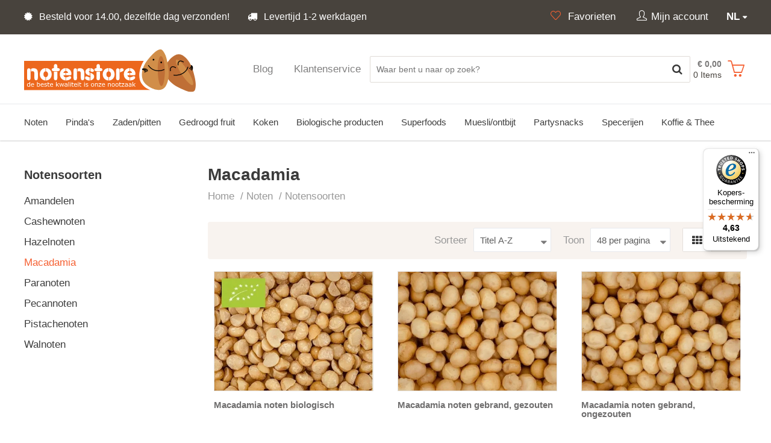

--- FILE ---
content_type: text/html; charset=utf-8
request_url: https://www.notenstore.nl/noten-macadamia
body_size: 15482
content:
<!DOCTYPE html>
<html dir="ltr" lang="nl-NL">
<head>

            <script>(function (w, d, s, l, i) {
                w[l] = w[l] || [];
                w[l].push({
                    'gtm.start':
                        new Date().getTime(), event: 'gtm.js'
                });
                var f = d.getElementsByTagName(s)[0],
                    j = d.createElement(s), dl = l != 'dataLayer' ? '&l=' + l : '';
                j.async = true;
                j.src =
                    'https://www.googletagmanager.com/gtm.js?id=' + i + dl;
                f.parentNode.insertBefore(j, f);
            })(window, document, 'script', 'dataLayer', 'GTM-N5QQC55');</script>
    
    
    <meta charset="utf-8"/>
    <title>Macadamia noten online kopen? | Snelle levering! - Notenstore</title>
    <link rel="profile" href="https://gmpg.org/xfn/11" />
    <meta name="keywords" content=""/>
    <meta name="description" content="Online de beste kwaliteit macadamia noten kopen? ✅ Bestel eenvoudig bij Notenstore ✅ Voor 15.00 besteld, dezelfde dag verzonden. Bestel snel!"/>
    <meta name="viewport" content="width=device-width, initial-scale=1">
    <meta name="facebook-domain-verification" content="gtypyy01ivgbos92bzl6tq39n4rfya"/>
    <link rel="alternate" type="application/rss+xml" title="Nieuws" href="https://www.notenstore.nl/feed"/>
    <link rel="apple-touch-icon" sizes="57x57" href="https://www.notenstore.nl/themes/notenstore/images/favicon/apple-icon-57x57.png">
    <link rel="apple-touch-icon" sizes="60x60" href="https://www.notenstore.nl/themes/notenstore/images/favicon/apple-icon-60x60.png">
    <link rel="apple-touch-icon" sizes="72x72" href="https://www.notenstore.nl/themes/notenstore/images/favicon/apple-icon-72x72.png">
    <link rel="apple-touch-icon" sizes="76x76" href="https://www.notenstore.nl/themes/notenstore/images/favicon/apple-icon-76x76.png">
    <link rel="apple-touch-icon" sizes="114x114" href="https://www.notenstore.nl/themes/notenstore/images/favicon/apple-icon-114x114.png">
    <link rel="apple-touch-icon" sizes="120x120" href="https://www.notenstore.nl/themes/notenstore/images/favicon/apple-icon-120x120.png">
    <link rel="apple-touch-icon" sizes="144x144" href="https://www.notenstore.nl/themes/notenstore/images/favicon/apple-icon-144x144.png">
    <link rel="apple-touch-icon" sizes="152x152" href="https://www.notenstore.nl/themes/notenstore/images/favicon/apple-icon-152x152.png">
    <link rel="apple-touch-icon" sizes="180x180" href="https://www.notenstore.nl/themes/notenstore/images/favicon/apple-icon-180x180.png">
    <link rel="icon" type="image/png" sizes="192x192" href="https://www.notenstore.nl/themes/notenstore/images/favicon/android-icon-192x192.png">
    <link rel="icon" type="image/png" sizes="32x32" href="https://www.notenstore.nl/themes/notenstore/images/favicon/favicon-32x32.png">
    <link rel="icon" type="image/png" sizes="96x96" href="https://www.notenstore.nl/themes/notenstore/images/favicon/favicon-96x96.png">
    <link rel="icon" type="image/png" sizes="16x16" href="https://www.notenstore.nl/themes/notenstore/images/favicon/favicon-16x16.png">
    <link rel="manifest" href="https://www.notenstore.nl/themes/notenstore/images/favicon/manifest.json">
    <meta name="msapplication-TileColor" content="#ffffff">
    <meta name="msapplication-TileImage" content="https://www.notenstore.nl/themes/notenstore/images/favicon/ms-icon-144x144.png">
    <meta name="theme-color" content="#ffffff">

    <link rel="canonical" href="https://www.notenstore.nl/noten-macadamia"/>
    <meta name="generator" content="iMod 3.2.5" />
<link rel="EditURI" type="application/rsd+xml" title="RSD" href="https://www.notenstore.nl/xmlrpc?rsd" />
<link rel="wlwmanifest" type="application/wlwmanifest+xml" href="https://www.notenstore.nl/lib/wlw/wlwmanifest.xml" />

<script>
	var webshop_url = "https://www.notenstore.nl/";
	var webshop_checkout_url = "https://www.notenstore.nl/afrekenen";
	var webshop_shoppingcart_url = "https://www.notenstore.nl/winkelwagen";
</script>

<link href='https://www.notenstore.nl/themes/notenstore/style.css?v=8' rel='stylesheet' type='text/css' />
<link href='https://cdnjs.cloudflare.com/ajax/libs/simple-line-icons/2.4.1/css/simple-line-icons.css?v=8' rel='stylesheet' type='text/css' />
<link href='/themes/default/css/font-awesome.css?v=8' rel='stylesheet' type='text/css' />
<link href='https://www.notenstore.nl/modules/webshop/assets/js/tooltipster-master/dist/css/plugins/tooltipster/sideTip/themes/tooltipster-sideTip-shadow.min.css?v=8' rel='stylesheet' type='text/css' />
<link href='https://www.notenstore.nl/modules/webshop/assets/js/tooltipster-master/dist/css/tooltipster.bundle.min.css?v=8' rel='stylesheet' type='text/css' />
<link href='https://www.notenstore.nl/modules/forms/themes/default/style.css?v=8' rel='stylesheet' type='text/css' />
<link href='https://www.notenstore.nl/modules/webshop/assets/js/fancybox/jquery.fancybox.css?v=8' rel='stylesheet' type='text/css' />
<link href='https://www.notenstore.nl/modules/sliders/assets/css/owl.theme.default.min.css?v=8' rel='stylesheet' type='text/css' />
<link href='https://www.notenstore.nl/modules/webshop/assets/js/owl-carousel/owl.carousel.css?v=8' rel='stylesheet' type='text/css' />
<link href='https://www.notenstore.nl/modules/webshop/themes/notenstore/style.css?v=8' rel='stylesheet' type='text/css' />
<link href='https://www.notenstore.nl/modules/cookieyes/assets/css/style.css?v=8' rel='stylesheet' type='text/css' />
<link href='https://www.notenstore.nl/modules/facebook/assets/css/facebook.css?v=8' rel='stylesheet' type='text/css' />
<link href='https://www.notenstore.nl/modules/sliders/themes/default/style.css?v=8' rel='stylesheet' type='text/css' />
<link href='https://www.notenstore.nl/modules/faq/assets/css/style.css?v=8' rel='stylesheet' type='text/css' />
<link href='https://www.notenstore.nl/modules/sliders/assets/css/owl.carousel.min.css?v=8' rel='stylesheet' type='text/css' />
<link href='https://www.notenstore.nl/themes/notenstore/css/responsive.css?v=8' rel='stylesheet' type='text/css' />
<script src='/app/assets/js/jquery.min.js?v=6'></script>
<script src='https://www.notenstore.nl/themes/notenstore/js/global.js?v=6'></script>
<script src='https://www.notenstore.nl/modules/webshop/assets/js/jquery-ui.min.js?v=6'></script>
<script src='https://www.notenstore.nl/modules/webshop/assets/js/tooltipster-master/dist/js/tooltipster.bundle.min.js?v=6'></script>
<script src='https://www.notenstore.nl/modules/webshop/assets/js/jquery.tabs.js?v=6'></script>
<script src='https://www.notenstore.nl/modules/webshop/assets/js/owl-carousel/owl.carousel.min.js?v=6'></script>
<script src='https://www.notenstore.nl/modules/forms/assets/js/forms.js?v=6'></script>
<script src='https://www.notenstore.nl/modules/faq/assets/js/faq.js?v=6'></script>
<script src='https://www.notenstore.nl/modules/cookieyes/assets/js/app.js?v=6'></script>
<script src='https://www.notenstore.nl/modules/sliders/themes/default/slider.js?v=6'></script>
<script src='https://www.notenstore.nl/modules/sliders/assets/js/owl.carousel.min.js?v=6'></script>
<script src='https://www.notenstore.nl/modules/webshop/assets/js/webshop.js?v=6'></script>
<script src='https://www.notenstore.nl/modules/webshop/assets/js/fancybox/jquery.fancybox.pack.js?v=6'></script>
<script src='/modules/webshop/themes/notenstore/assets/js/webstore.confirm.js?v=6'></script>
<script src='https://www.notenstore.nl/modules/webshop/assets/js/fancybox/helpers/jquery.fancybox-media.js?v=6'></script>
<script src='https://www.notenstore.nl/modules/webshop/assets/js/lang/nl_NL.js?v=6'></script>
<script type="application/ld+json">
			{
			   "@context": "http://schema.org",
			   "@type": "WebSite",
			   "url": "https://www.notenstore.nl/",
			   "potentialAction": {
				 "@type": "SearchAction",
				 "target": "https://www.notenstore.nl/winkelwagen/zoeken?product={search_term_string}",
				 "query-input": "required name=search_term_string"
			   }
			}
			</script>
</head>

<body class="default_template page-12980">

    <noscript>
        <iframe src="https://www.googletagmanager.com/ns.html?id=GTM-N5QQC55"
                height="0" width="0" style="display:none;visibility:hidden"></iframe>
    </noscript>

<div class="wrapper">

    <header class="header bg-lter bg-shadow">

        <div class="header-top bg-dk">

            <div class="wrap p-t-xs p-b-xs">

                <div class="row">

                    <div class="col7 col4-s">
                        <ul class="text-lt usp-list hidden-xs">
<li class="hidden-s"><i class="fa fa-certificate"></i>&nbsp;Besteld voor 14.00, dezelfde dag verzonden!</li>
<li class="hidden-s"><i class="fa fa-truck"></i> Levertijd 1-2 werkdagen</li>
</ul>                    </div>


                    <div class="col5 col8-s col12-xs">

                        <div class="languages pull-right p-l-lg">

                            <div class="current" data-toggle=".website-languages">

                                <span>nl</span>

                            </div>

                            <ul class="website-languages">
                                                                    <li>
                                        <a href="https://www.notenstore.nl/">Notenstore.nl</a>
                                    </li>
                                                                    <li>
                                        <a href="https://www.nusskauf.de/">Nusskauf.de</a>
                                    </li>
                                                                    <li>
                                        <a href="https://www.nusskauf.at/">Nusskauf.at</a>
                                    </li>
                                                            </ul>

                        </div>

                        <ul class="menu-account pull-right">
                            <li><a aria-label="Favorieten" href="https://www.notenstore.nl/favorieten"><i class="icon-heart text-primary"></i><span class="hidden-xs">
							 Favorieten							</span></a></li>

                            <li>
                                

    <div class="webshop-group">
    <div class="webshop-dropdown-trigger">
        <i class="icon-user"></i><span class="hidden-xs">Mijn account</span>

    </div>
    <div class="webshop-dropdown webshop-dropdown-md" id="webshop-login-dropdown">


        <div class="p">

            <div class="heading-sm">
                <h2 class="title">Inloggen</h2>
            </div>


            <div class=" p-t">

                <a class="btn-webshop btn-webshop-fb btn-webshop-lg" href="https://www.notenstore.nl/facebook-login">
                    <i class="fa fa-facebook-official"></i> Inloggen met Facebook                </a>

                <div class="text-center m-t-sm m-b-xs label or"><span>of</span></div>

            </div>

            <form method="post" class="webshop-from webshop-validate" id="webshop-login-from" action="https://www.notenstore.nl/account">


                <fieldset>
                    <input type="hidden" name="webshopAction" value="login">

                    
                    <div class="webshop-field m-b-sm">
                        <label>E-mailadres</label>

                        <input type="email" class="normal" name="login[email]" value="" required>
                    </div>

                    <div class="webshop-field">
                        <label>Wachtwoord</label>

                        <input type="password" name="login[password]" class="normal" required>
                    </div>

                    <div class="webshop-field">
                        <label class="checkbox">
                            <input type="checkbox" name="login[remember]" value="1" > Onthoud mijn login gegevens                        </label>

                    </div>
                </fieldset>

                <input value="Inloggen" type="submit" class="btn-webshop btn-webshop-lg"/>

                <div class="p-t-sm">
                    <a href="https://www.notenstore.nl/wachtwoord-vergeten">Wachtwoord vergeten?</a>
                </div>
            </form>

        </div>

        <div class="b-t webshop-bg-lt p">

            Nieuw bij Notenstore? <a href="https://www.notenstore.nl/registreren">Registreer</a>


        </div>
    </div>

                            </li>

                        </ul>

                    </div>


                </div>

            </div>

        </div>

        <div class="header-middle">

            <div class="wrap clearfix">

                <div class="row">

                    <div class="col3 col4-s col6-xs header-middle-logo">

                        <div class="logo m-t-1 pull-left">
                            <a href="https://www.notenstore.nl/">
                                                                    <img src="https://www.notenstore.nl/themes/notenstore/images/logo-nl.svg" alt="Notenstore"/>
                                                            </a>
                        </div>
                    </div>

                    <div class="col9 col8-s col6-xs p-t-xs-none header-middle-flex">


                        <div class="mobile-menu hidden visible-s visible-xs pull-right">
                            <button data-toggle-offscreen=".mobile-menu-container" class="c-hamburger c-hamburger--htx">
                                <span>toggle menu</span>
                            </button>
                        </div>

                        <div class="shoppingcart p-t-xs pull-right">


                            
<div id="webshop-shoppingcart-small" class="webshop-dropdown-event">
	
    <div id="webshop-shoppingcart-small-wrapper">

        <div id="webshop-shoppingcart-small-icon">
            <div class="icon"><i class="icon icon-basket text-primary"></i></div>
            <span class="webshop-shoppingcart-small-items-count hidden visible-xs">0</span>
        </div>
    
        <div id="webshop-shoppingcart-small-items" class="hidden-xs">
            <div class="webshop-shoppingcart-small-price">&euro; 0,00</div>
            <div class="webshop-shoppingcart-small-items">0 Items</div>
        </div>
    
    </div>

    <div class="webshop-shoppingcart-small-content webshop-dropdown">

        <div class="close"><i class="fa fa-close"></i></div>

        <div class="heading-sm">
            <h2 class="title">Mijn winkelwagen</h2>

        </div>

        
            <p>Je winkelwagentje is leeg.</p>

        
	</div>

</div>
                        </div>


                        <div class="hidden-xs col-search p-l-lg p-r-lg pull-right">
                            <form method="get" class="webshop-search webshop-dropdown-event" action="https://www.notenstore.nl/winkelwagen/zoeken">
    
    <input type="text" autocomplete="off" placeholder="Waar bent u naar op zoek?" name="product" class="search-text" value=""  />

    <button type="submit" value="" aria-label="Zoeken" class="search-btn" ><i class="fa fa-search fa-lg"></i></button>
    
    <div class="clear"></div>
    
    <div class="webshop-search-results webshop-dropdown"></div>

</form>                        </div>


                        <nav class="nav-top pull-right hidden-s hidden-xs">
                                                        <ul class="menu menu-4">
                                <li class="page-39677">

                                    <a href="/blog"><span>Blog</span>
                                    </a></li>
                                <li class="page-13365">

                                    <a href="/klantenservice"><span>Klantenservice</span>
                                    </a></li>
                            </ul>
                                                    </nav>


                    </div>

                </div>

            </div>

        </div>

        <div class="header-search-xs hidden visible-xs">
            <div class="wrap p-b">
                <form method="get" class="webshop-search webshop-dropdown-event" action="https://www.notenstore.nl/winkelwagen/zoeken">
    
    <input type="text" autocomplete="off" placeholder="Waar bent u naar op zoek?" name="product" class="search-text" value=""  />

    <button type="submit" value="" aria-label="Zoeken" class="search-btn" ><i class="fa fa-search fa-lg"></i></button>
    
    <div class="clear"></div>
    
    <div class="webshop-search-results webshop-dropdown"></div>

</form>            </div>
        </div>


        <div class="header-bottom hiddenx-s b-t clearfix">

            <div class="wrap">

                <nav class="nav hidden-s hidden-xs">
                    <ul class='menu menu-1'>
                        <li class='page-12943 haschild'>
                            
                            <a href='https://www.notenstore.nl/noten'><span>Noten</span>
                        </a>

<ul class="child">

    <li>

        <div class="wrap bg-lter p-l-md justify-items">

            <ul>

                
                    
                    <li>
                        <a href="https://www.notenstore.nl/noten/notensoorten" class=""><strong>Notensoorten </strong></a>

                        
                            <ul>

                                
                                    
                                    <li><a href="https://www.notenstore.nl/noten-amandelen">Amandelen </a></li>

                                
                                    
                                    <li><a href="https://www.notenstore.nl/noten-cashewnoten">Cashewnoten </a></li>

                                
                                    
                                    <li><a href="https://www.notenstore.nl/noten-hazelnoten">Hazelnoten </a></li>

                                
                                    
                                    <li><a href="https://www.notenstore.nl/noten-macadamia">Macadamia </a></li>

                                
                                    
                                    <li><a href="https://www.notenstore.nl/noten-paranoten">Paranoten </a></li>

                                
                                    
                                    <li><a href="https://www.notenstore.nl/noten-pecannoten">Pecannoten </a></li>

                                
                                    
                                    <li><a href="https://www.notenstore.nl/noten-pistachenoten">Pistachenoten </a></li>

                                
                                    
                                    <li><a href="https://www.notenstore.nl/noten-walnoten">Walnoten </a></li>

                                
                            </ul>

                        
                    </li>

                
                    
                    <li>
                        <a href="https://www.notenstore.nl/noten/type-noten" class=""><strong>Type noten </strong></a>

                        
                            <ul>

                                
                                    
                                    <li><a href="https://www.notenstore.nl/noten/type-noten/notenstukjes">Notenstukjes </a></li>

                                
                                    
                                    <li><a href="https://www.notenstore.nl/noten-ongebrand">Ongebrande noten </a></li>

                                
                                    
                                    <li><a href="https://www.notenstore.nl/noten-gebrand">Gebrande noten </a></li>

                                
                                    
                                    <li><a href="https://www.notenstore.nl/noten-mixen">Notenmixen </a></li>

                                
                                    
                                    <li><a href="https://www.notenstore.nl/noten/type-noten/biologische-noten">Biologische noten </a></li>

                                
                                    
                                    <li><a href="https://www.notenstore.nl/noten-specials">Specials </a></li>

                                
                            </ul>

                        
                    </li>

                
                    
                    <li>
                        <a href="https://www.notenstore.nl/noten/voordeelpakketten" class=""><strong>Voordeelpakketten </strong></a>

                        
                    </li>

                
            </ul>

        </div>

    </li>

</ul></li>
                        <li class='page-12946 haschild'>
                            
                            <a href='https://www.notenstore.nl/pindas'><span>Pinda's</span>
                        </a>

<ul class="child">

    <li>

        <div class="wrap bg-lter p-l-md justify-items">

            <ul>

                
                    
                    <li>
                        <a href="https://www.notenstore.nl/pindas/pindas" class=""><strong>Pinda's </strong></a>

                        
                            <ul>

                                
                                    
                                    <li><a href="https://www.notenstore.nl/pindas/pindas/ongebrande-pindas">Ongebrande pinda's </a></li>

                                
                                    
                                    <li><a href="https://www.notenstore.nl/pindas/pindas/gebrande-pindas">Gebrande pinda's </a></li>

                                
                                    
                                    <li><a href="https://www.notenstore.nl/pindas/pindas/vliespindas">Vliespinda's </a></li>

                                
                                    
                                    <li><a href="https://www.notenstore.nl/pindas/pindas/gezouten-pindas">Gezouten pinda's </a></li>

                                
                                    
                                    <li><a href="https://www.notenstore.nl/pindas/pindas/gesuikerde-pindas">Gesuikerde pinda's </a></li>

                                
                                    
                                    <li><a href="https://www.notenstore.nl/pindas/pindas/ongezouten-pindas">Ongezouten pinda's </a></li>

                                
                                    
                                    <li><a href="https://www.notenstore.nl/pindas/pindas/doppindas">Doppinda's </a></li>

                                
                            </ul>

                        
                    </li>

                
                    
                    <li>
                        <a href="https://www.notenstore.nl/pindas/pindakaas" class=""><strong>Pindakaas </strong></a>

                        
                            <ul>

                                
                                    
                                    <li><a href="https://www.notenstore.nl/pindas/pindakaas/pindakaas">Pindakaas </a></li>

                                
                                    
                                    <li><a href="https://www.notenstore.nl/pindas/pindakaas/proefpakketten">Proefpakketten </a></li>

                                
                            </ul>

                        
                    </li>

                
            </ul>

        </div>

    </li>

</ul></li>
                        <li class='page-12960 haschild'>
                            
                            <a href='https://www.notenstore.nl/zaden-pitten'><span>Zaden/pitten</span>
                        </a>

<ul class="child">

    <li>

        <div class="wrap bg-lter p-l-md justify-items">

            <ul>

                
                    
                    <li>
                        <a href="https://www.notenstore.nl/zaden-pitten/zaden" class=""><strong>Zaden </strong></a>

                        
                            <ul>

                                
                                    
                                    <li><a href="https://www.notenstore.nl/zaden-pitten/zaden/amaranth">Amaranth </a></li>

                                
                                    
                                    <li><a href="https://www.notenstore.nl/zaden-pitten/zaden/boekweit">Boekweit </a></li>

                                
                                    
                                    <li><a href="https://www.notenstore.nl/zaden-pitten/zaden/chiazaad">Chiazaad </a></li>

                                
                                    
                                    <li><a href="https://www.notenstore.nl/zaden-pitten/zaden/hennepzaad">Hennepzaad </a></li>

                                
                                    
                                    <li><a href="https://www.notenstore.nl/zaden-pitten/zaden/lijnzaad">Lijnzaad </a></li>

                                
                                    
                                    <li><a href="https://www.notenstore.nl/zaden-pitten/zaden/maanzaad">Maanzaad </a></li>

                                
                                    
                                    <li><a href="https://www.notenstore.nl/zaden-pitten/zaden/psyllium">Psyllium </a></li>

                                
                                    
                                    <li><a href="https://www.notenstore.nl/zaden-pitten/zaden/sesamzaad">Sesamzaad </a></li>

                                
                                    
                                    <li><a href="https://www.notenstore.nl/zaden-pitten/zaden/zadenmixen">Zadenmixen </a></li>

                                
                                    
                                    <li><a href="https://www.notenstore.nl/zaden-pitten/zaden/quinoa">Quinoa </a></li>

                                
                            </ul>

                        
                    </li>

                
                    
                    <li>
                        <a href="https://www.notenstore.nl/zaden-pitten/pitten" class=""><strong>Pitten </strong></a>

                        
                            <ul>

                                
                                    
                                    <li><a href="https://www.notenstore.nl/zaden-pitten/pitten/pijnboompitten">Pijnboompitten </a></li>

                                
                                    
                                    <li><a href="https://www.notenstore.nl/zaden-pitten/pitten/zonnebloempitten">Zonnebloempitten </a></li>

                                
                                    
                                    <li><a href="https://www.notenstore.nl/zaden-pitten/pitten/pittenmixen">Pittenmixen </a></li>

                                
                                    
                                    <li><a href="https://www.notenstore.nl/zaden-pitten/pitten/pompoenpitten">Pompoenpitten </a></li>

                                
                            </ul>

                        
                    </li>

                
            </ul>

        </div>

    </li>

</ul></li>
                        <li class='page-12947 haschild'>
                            
                            <a href='https://www.notenstore.nl/gedroogd-fruit'><span>Gedroogd fruit</span>
                        </a>

<ul class="child">

    <li>

        <div class="wrap bg-lter p-l-md justify-items">

            <ul>

                
                    
                    <li>
                        <a href="https://www.notenstore.nl/gedroogd-fruit/gedroogd-fruit" class=""><strong>Gedroogd fruit </strong></a>

                        
                            <ul>

                                
                                    
                                    <li><a href="https://www.notenstore.nl/gedroogd-fruit/gedroogd-fruit/aardbeien">Aardbeien </a></li>

                                
                                    
                                    <li><a href="https://www.notenstore.nl/gedroogd-fruit/gedroogd-fruit/abrikozen">Abrikozen </a></li>

                                
                                    
                                    <li><a href="https://www.notenstore.nl/gedroogd-fruit/gedroogd-fruit/dadels">Dadels </a></li>

                                
                                    
                                    <li><a href="https://www.notenstore.nl/gedroogd-fruit/gedroogd-fruit/kokos">Kokos </a></li>

                                
                                    
                                    <li><a href="https://www.notenstore.nl/gedroogd-fruit/gedroogd-fruit/tomaat">Tomaat </a></li>

                                
                                    
                                    <li><a href="https://www.notenstore.nl/gedroogd-fruit/gedroogd-fruit/tropisch-fruit">Tropisch fruit </a></li>

                                
                                    
                                    <li><a href="https://www.notenstore.nl/gedroogd-fruit/gedroogd-fruit/vijgen">Vijgen </a></li>

                                
                                    
                                    <li><a href="https://www.notenstore.nl/gedroogd-fruit/gedroogd-fruit/zuidvruchten">Zuidvruchten </a></li>

                                
                                    
                                    <li><a href="https://www.notenstore.nl/gedroogd-fruit/gedroogd-fruit/fruitmixen">Fruitmixen </a></li>

                                
                            </ul>

                        
                    </li>

                
                    
                    <li>
                        <a href="https://www.notenstore.nl/gedroogd-fruit/gedroogde-bessen" class=""><strong>Gedroogde bessen </strong></a>

                        
                            <ul>

                                
                                    
                                    <li><a href="https://www.notenstore.nl/gedroogd-fruit/gedroogde-bessen/blauwe-bessen">Blauwe bessen </a></li>

                                
                                    
                                    <li><a href="https://www.notenstore.nl/gedroogd-fruit/gedroogde-bessen/cranberries">Cranberries </a></li>

                                
                                    
                                    <li><a href="https://www.notenstore.nl/gedroogd-fruit/gedroogde-bessen/incabessen">Incabessen </a></li>

                                
                                    
                                    <li><a href="https://www.notenstore.nl/gedroogd-fruit/gedroogde-bessen/gojibessen">Gojibessen </a></li>

                                
                                    
                                    <li><a href="https://www.notenstore.nl/gedroogd-fruit/gedroogde-bessen/moerbeien">Moerbeien </a></li>

                                
                                    
                                    <li><a href="https://www.notenstore.nl/gedroogd-fruit/gedroogde-bessen/rozijnen-en-krenten">Rozijnen en sultana's </a></li>

                                
                                    
                                    <li><a href="https://www.notenstore.nl/gedroogd-fruit/gedroogde-bessen/bessenmixen">Bessenmixen </a></li>

                                
                            </ul>

                        
                    </li>

                
            </ul>

        </div>

    </li>

</ul></li>
                        <li class='page-39243 haschild'>
                            
                            <a href='https://www.notenstore.nl/koken'><span>Koken</span>
                        </a>

<ul class="child">

    <li>

        <div class="wrap bg-lter p-l-md justify-items">

            <ul>

                
                    
                    <li>
                        <a href="https://www.notenstore.nl/koken/bio-peulvruchten" class=""><strong>Bio Peulvruchten </strong></a>

                        
                    </li>

                
                    
                    <li>
                        <a href="https://www.notenstore.nl/koken/bio-kruiden-en-specerijen" class=""><strong>Bio Kruiden & Specerijen </strong></a>

                        
                    </li>

                
                    
                    <li>
                        <a href="https://www.notenstore.nl/koken/bio-rijst-pasta" class=""><strong>Bio Rijst & Pasta </strong></a>

                        
                    </li>

                
                    
                    <li>
                        <a href="https://www.notenstore.nl/koken/zeezout" class=""><strong>Zeezout </strong></a>

                        
                    </li>

                
            </ul>

        </div>

    </li>

</ul></li>
                        <li class='page-12973 haschild'>
                            
                            <a href='https://www.notenstore.nl/biologische-producten'><span>Biologische producten</span>
                        </a>

<ul class="child">

    <li>

        <div class="wrap bg-lter p-l-md justify-items">

            <ul>

                
                    
                    <li>
                        <a href="https://www.notenstore.nl/biologische-noten" class=""><strong>Bio Noten </strong></a>

                        
                            <ul>

                                
                                    
                                    <li><a href="https://www.notenstore.nl/biologische-producten/biologische-noten/amandelen">Amandelen </a></li>

                                
                                    
                                    <li><a href="https://www.notenstore.nl/biologische-producten/biologische-noten/cashewnoten">Cashewnoten </a></li>

                                
                                    
                                    <li><a href="https://www.notenstore.nl/biologische-producten/biologische-noten/hazelnoten">Hazelnoten </a></li>

                                
                                    
                                    <li><a href="https://www.notenstore.nl/biologische-producten/biologische-noten/macadamia">Macadamia </a></li>

                                
                                    
                                    <li><a href="https://www.notenstore.nl/biologische-producten/biologische-noten/paranoten">Paranoten </a></li>

                                
                                    
                                    <li><a href="https://www.notenstore.nl/biologische-producten/biologische-noten/pecannoten">Pecannoten </a></li>

                                
                                    
                                    <li><a href="https://www.notenstore.nl/biologische-producten/biologische-noten/pistachenoten">Pistachenoten </a></li>

                                
                                    
                                    <li><a href="https://www.notenstore.nl/biologische-producten/biologische-noten/walnoten">Walnoten </a></li>

                                
                                    
                                    <li><a href="https://www.notenstore.nl/biologische-producten/biologische-noten/notenmixen">Notenmixen </a></li>

                                
                            </ul>

                        
                    </li>

                
                    
                    <li>
                        <a href="https://www.notenstore.nl/biologische-producten/bio-rijst" class=""><strong>Bio Rijst </strong></a>

                        
                    </li>

                
                    
                    <li>
                        <a href="https://www.notenstore.nl/biologische-producten/biologische-specerijen" class=""><strong>Bio Specerijen </strong></a>

                        
                            <ul>

                                
                                    
                                    <li><a href="https://www.notenstore.nl/biologische-producten/biologische-specerijen/kaneel">Kaneel </a></li>

                                
                                    
                                    <li><a href="https://www.notenstore.nl/biologische-producten/biologische-specerijen/kurkuma">Kurkuma </a></li>

                                
                                    
                                    <li><a href="https://www.notenstore.nl/biologische-producten/biologische-specerijen/nootmuskaat">Nootmuskaat </a></li>

                                
                                    
                                    <li><a href="https://www.notenstore.nl/biologische-producten/biologische-specerijen/peper">Peper </a></li>

                                
                                    
                                    <li><a href="https://www.notenstore.nl/biologische-producten/biologische-specerijen/anijs">Anijs </a></li>

                                
                                    
                                    <li><a href="https://www.notenstore.nl/biologische-producten/biologische-specerijen/komijn">Komijn </a></li>

                                
                                    
                                    <li><a href="https://www.notenstore.nl/biologische-producten/biologische-specerijen/gember">Gember </a></li>

                                
                                    
                                    <li><a href="https://www.notenstore.nl/biologische-producten/biologische-specerijen/paprika">Paprika </a></li>

                                
                                    
                                    <li><a href="https://www.notenstore.nl/biologische-producten/biologische-specerijen/kruidnagel">Kruidnagel </a></li>

                                
                            </ul>

                        
                    </li>

                
                    
                    <li>
                        <a href="https://www.notenstore.nl/biologische-producten/biologische-edelgistvlokken" class=""><strong>Bio Edelgistvlokken </strong></a>

                        
                    </li>

                
                    
                    <li>
                        <a href="https://www.notenstore.nl/biologische-producten/bio-losse-thee" class=""><strong>Bio Losse Thee <div class='sub-category-label'>Nieuw</div></strong></a>

                        
                            <ul>

                                
                                    
                                    <li><a href="https://www.notenstore.nl/biologische-producten/bio-losse-thee/zwarte-thee">Zwarte thee </a></li>

                                
                                    
                                    <li><a href="https://www.notenstore.nl/biologische-producten/bio-losse-thee/groene-thee">Groene thee </a></li>

                                
                                    
                                    <li><a href="https://www.notenstore.nl/biologische-producten/bio-losse-thee/witte-thee">Witte thee </a></li>

                                
                                    
                                    <li><a href="https://www.notenstore.nl/biologische-producten/bio-losse-thee/chai-thee">Chai thee </a></li>

                                
                                    
                                    <li><a href="https://www.notenstore.nl/biologische-producten/bio-losse-thee/rooibos-thee">Rooibos thee </a></li>

                                
                                    
                                    <li><a href="https://www.notenstore.nl/biologische-producten/bio-losse-thee/vruchten-thee">Vruchten thee </a></li>

                                
                                    
                                    <li><a href="https://www.notenstore.nl/biologische-producten/bio-losse-thee/kruiden-thee">Kruiden thee </a></li>

                                
                                    
                                    <li><a href="https://www.notenstore.nl/biologische-producten/bio-losse-thee/cold-brew-thee">Cold brew thee </a></li>

                                
                            </ul>

                        
                    </li>

                
                    
                    <li>
                        <a href="https://www.notenstore.nl/biologische-producten/bio-peulvruchten" class=""><strong>Bio Peulvruchten <div class='sub-category-label'>Nieuw</div></strong></a>

                        
                            <ul>

                                
                                    
                                    <li><a href="https://www.notenstore.nl/biologische-producten/bio-peulvruchten/bonen">Bonen </a></li>

                                
                                    
                                    <li><a href="https://www.notenstore.nl/biologische-producten/bio-peulvruchten/erwten">Erwten </a></li>

                                
                                    
                                    <li><a href="https://www.notenstore.nl/biologische-producten/bio-peulvruchten/linzen">Linzen </a></li>

                                
                            </ul>

                        
                    </li>

                
                    
                    <li>
                        <a href="https://www.notenstore.nl/biologische-producten/bio-pasta" class=""><strong>Bio Pasta's </strong></a>

                        
                    </li>

                
                    
                    <li>
                        <a href="https://www.notenstore.nl/biologische-producten/biologische-zaden" class=""><strong>Bio Zaden </strong></a>

                        
                            <ul>

                                
                                    
                                    <li><a href="https://www.notenstore.nl/biologische-producten/biologische-zaden/amaranth">Amaranth </a></li>

                                
                                    
                                    <li><a href="https://www.notenstore.nl/biologische-producten/biologische-zaden/boekweit">Boekweit </a></li>

                                
                                    
                                    <li><a href="https://www.notenstore.nl/biologische-producten/biologische-zaden/chiazaad">Chiazaad </a></li>

                                
                                    
                                    <li><a href="https://www.notenstore.nl/biologische-producten/biologische-zaden/hennepzaad">Hennepzaad </a></li>

                                
                                    
                                    <li><a href="https://www.notenstore.nl/biologische-producten/biologische-zaden/lijnzaad">Lijnzaad </a></li>

                                
                                    
                                    <li><a href="https://www.notenstore.nl/biologische-producten/biologische-zaden/psylliumvezels">Psylliumvezels (Vlozaad) </a></li>

                                
                                    
                                    <li><a href="https://www.notenstore.nl/biologische-producten/biologische-zaden/quinoa">Quinoa </a></li>

                                
                                    
                                    <li><a href="https://www.notenstore.nl/biologische-producten/biologische-zaden/sesamzaad">Sesamzaad </a></li>

                                
                            </ul>

                        
                    </li>

                
                    
                    <li>
                        <a href="https://www.notenstore.nl/biologische-producten/biologische-pitten" class=""><strong>Bio Pitten </strong></a>

                        
                            <ul>

                                
                                    
                                    <li><a href="https://www.notenstore.nl/biologische-producten/biologische-pitten/biologische-pijnboompitten">Pijnboompitten </a></li>

                                
                                    
                                    <li><a href="https://www.notenstore.nl/biologische-producten/biologische-pitten/biologische-zonnebloempitten">Zonnebloempitten </a></li>

                                
                                    
                                    <li><a href="https://www.notenstore.nl/biologische-producten/biologische-pitten/biologische-pompoenpitten">Pompoenpitten </a></li>

                                
                            </ul>

                        
                    </li>

                
                    
                    <li>
                        <a href="https://www.notenstore.nl/biologische-producten/biologische-muesli-granen" class=""><strong>Bio Muesli & Granen </strong></a>

                        
                            <ul>

                                
                                    
                                    <li><a href="https://www.notenstore.nl/biologische-producten/biologische-muesli-granen/muesli-granola">Muesli & Granola </a></li>

                                
                                    
                                    <li><a href="https://www.notenstore.nl/biologische-producten/biologische-muesli-granen/granen-vlokken">Granen & Vlokken </a></li>

                                
                            </ul>

                        
                    </li>

                
                    
                    <li>
                        <a href="https://www.notenstore.nl/biologische-producten/gedroogd-fruit" class=""><strong>Bio Gedroogd fruit </strong></a>

                        
                            <ul>

                                
                                    
                                    <li><a href="https://www.notenstore.nl/biologische-producten/gedroogd-fruit/abrikozen">Abrikozen </a></li>

                                
                                    
                                    <li><a href="https://www.notenstore.nl/biologische-producten/gedroogd-fruit/dadels"> Dadels </a></li>

                                
                                    
                                    <li><a href="https://www.notenstore.nl/biologische-producten/gedroogd-fruit/kokos">Kokos </a></li>

                                
                                    
                                    <li><a href="https://www.notenstore.nl/biologische-producten/gedroogd-fruit/mango">Mango </a></li>

                                
                                    
                                    <li><a href="https://www.notenstore.nl/biologische-producten/gedroogd-fruit/vijgen">Vijgen </a></li>

                                
                            </ul>

                        
                    </li>

                
                    
                    <li>
                        <a href="https://www.notenstore.nl/biologische-producten/biologische-gedroogde-bessen" class=""><strong>Bio Gedroogde bessen </strong></a>

                        
                            <ul>

                                
                                    
                                    <li><a href="https://www.notenstore.nl/biologische-producten/biologische-gedroogde-bessen/cranberries">Cranberries </a></li>

                                
                                    
                                    <li><a href="https://www.notenstore.nl/biologische-producten/biologische-gedroogde-bessen/gojibessen">Gojibessen </a></li>

                                
                                    
                                    <li><a href="https://www.notenstore.nl/biologische-producten/biologische-gedroogde-bessen/incabessen">Incabessen </a></li>

                                
                                    
                                    <li><a href="https://www.notenstore.nl/biologische-producten/biologische-gedroogde-bessen/moerbeien">Moerbeien </a></li>

                                
                                    
                                    <li><a href="https://www.notenstore.nl/biologische-producten/biologische-gedroogde-bessen/rozijnen">Rozijnen </a></li>

                                
                                    
                                    <li><a href="https://www.notenstore.nl/biologische-producten/biologische-gedroogde-bessen/sultanas">Sultana's </a></li>

                                
                            </ul>

                        
                    </li>

                
                    
                    <li>
                        <a href="https://www.notenstore.nl/biologische-producten/biologische-poeder-meel" class=""><strong>Bio Poeder & Meel </strong></a>

                        
                            <ul>

                                
                                    
                                    <li><a href="https://www.notenstore.nl/biologische-producten/biologische-poeder-meel/amandelmeel">Amandelmeel </a></li>

                                
                                    
                                    <li><a href="https://www.notenstore.nl/biologische-producten/biologische-poeder-meel/boekweitmeel">Boekweitmeel </a></li>

                                
                                    
                                    <li><a href="https://www.notenstore.nl/biologische-producten/biologische-poeder-meel/cacaopoeder">Cacaopoeder </a></li>

                                
                                    
                                    <li><a href="https://www.notenstore.nl/biologische-producten/biologische-poeder-meel/camu-camu-poeder">Camu Camu poeder </a></li>

                                
                                    
                                    <li><a href="https://www.notenstore.nl/biologische-producten/biologische-poeder-meel/havermeel">Havermeel </a></li>

                                
                                    
                                    <li><a href="https://www.notenstore.nl/biologische-producten/biologische-poeder-meel/kokosmeel">Kokosmeel </a></li>

                                
                                    
                                    <li><a href="https://www.notenstore.nl/biologische-producten/biologische-poeder-meel/lucuma-poeder">Lucuma poeder </a></li>

                                
                            </ul>

                        
                    </li>

                
                    
                    <li>
                        <a href="https://www.notenstore.nl/biologische-producten/biologische-kruiden" class=""><strong>Bio Kruiden </strong></a>

                        
                            <ul>

                                
                                    
                                    <li><a href="https://www.notenstore.nl/biologische-producten/biologische-kruiden/basilicum">Basilicum </a></li>

                                
                                    
                                    <li><a href="https://www.notenstore.nl/biologische-producten/biologische-kruiden/fenegriekzaad">Fenegriekzaad </a></li>

                                
                                    
                                    <li><a href="https://www.notenstore.nl/biologische-producten/biologische-kruiden/venkelzaad">Venkelzaad </a></li>

                                
                                    
                                    <li><a href="https://www.notenstore.nl/biologische-producten/biologische-kruiden/rozemarijn">Rozemarijn </a></li>

                                
                                    
                                    <li><a href="https://www.notenstore.nl/biologische-producten/biologische-kruiden/peterselie">Peterselie </a></li>

                                
                                    
                                    <li><a href="https://www.notenstore.nl/biologische-producten/biologische-kruiden/jeneverbessen">Jeneverbessen </a></li>

                                
                                    
                                    <li><a href="https://www.notenstore.nl/biologische-producten/biologische-kruiden/bieslook">Bieslook </a></li>

                                
                                    
                                    <li><a href="https://www.notenstore.nl/biologische-producten/biologische-kruiden/tijm">Tijm </a></li>

                                
                                    
                                    <li><a href="https://www.notenstore.nl/biologische-producten/biologische-kruiden/oregano">Oregano </a></li>

                                
                            </ul>

                        
                    </li>

                
                    
                    <li>
                        <a href="https://www.notenstore.nl/biologische-producten/biologische-bijenpollen" class=""><strong>Bio Bijenpollen </strong></a>

                        
                    </li>

                
                    
                    <li>
                        <a href="https://www.notenstore.nl/biologische-producten/biologische-kokosolie" class=""><strong>Bio Kokosolie </strong></a>

                        
                    </li>

                
                    
                    <li>
                        <a href="https://www.notenstore.nl/biologische-producten/biologische-repen" class=""><strong>Bio Repen </strong></a>

                        
                    </li>

                
                    
                    <li>
                        <a href="https://www.notenstore.nl/biologische-producten/biologische-zoetmiddel" class=""><strong>Bio Zoetmiddel </strong></a>

                        
                    </li>

                
                    
                    <li>
                        <a href="https://www.notenstore.nl/biologische-producten/biologische-cacao-chocolade" class=""><strong>Bio Cacao & Chocolade </strong></a>

                        
                    </li>

                
                    
                    <li>
                        <a href="https://www.notenstore.nl/biologische-producten/biologische-pindakaas" class=""><strong>Bio Pindakaas </strong></a>

                        
                    </li>

                
            </ul>

        </div>

    </li>

</ul></li>
                        <li class='page-12954 haschild'>
                            
                            <a href='https://www.notenstore.nl/superfoods'><span>Superfoods</span>
                        </a>

<ul class="child">

    <li>

        <div class="wrap bg-lter p-l-md justify-items">

            <ul>

                
                    
                    <li>
                        <a href="https://www.notenstore.nl/superfoods-bijenpollen" class=""><strong>superfoods bijenpollen </strong></a>

                        
                    </li>

                
                    
                    <li>
                        <a href="https://www.notenstore.nl/superfoods/superfoods-peulvruchten" class=""><strong>Superfoods peulvruchten </strong></a>

                        
                    </li>

                
                    
                    <li>
                        <a href="https://www.notenstore.nl/superfoods-cacao" class=""><strong>Superfoods cacao </strong></a>

                        
                    </li>

                
                    
                    <li>
                        <a href="https://www.notenstore.nl/superfoods-poeders" class=""><strong>Superfoods poeders </strong></a>

                        
                    </li>

                
                    
                    <li>
                        <a href="https://www.notenstore.nl/superfoods-kokos" class=""><strong>Superfoods Kokos </strong></a>

                        
                    </li>

                
                    
                    <li>
                        <a href="https://www.notenstore.nl/superfoods-zaden-pitten" class=""><strong>Superfoods zaden/pitten </strong></a>

                        
                    </li>

                
                    
                    <li>
                        <a href="https://www.notenstore.nl/superfoods/superfoods-vezels" class=""><strong>Superfoods vezels </strong></a>

                        
                    </li>

                
                    
                    <li>
                        <a href="https://www.notenstore.nl/superfoods-gedroogd-fruit" class=""><strong>Superfoods gedroogd fruit </strong></a>

                        
                    </li>

                
                    
                    <li>
                        <a href="https://www.notenstore.nl/superfoods-zoetmiddelen" class=""><strong>Superfoods zoetmiddelen </strong></a>

                        
                    </li>

                
                    
                    <li>
                        <a href="https://www.notenstore.nl/superfoods-melen" class=""><strong>Superfoods melen </strong></a>

                        
                    </li>

                
                    
                    <li>
                        <a href="https://www.notenstore.nl/superfoods/superfoods-supplementen" class=""><strong>Superfoods supplementen </strong></a>

                        
                    </li>

                
            </ul>

        </div>

    </li>

</ul></li>
                        <li class='page-12951 haschild'>
                            
                            <a href='https://www.notenstore.nl/muesli-ontbijt'><span>Muesli/ontbijt</span>
                        </a>

<ul class="child">

    <li>

        <div class="wrap bg-lter p-l-md justify-items">

            <ul>

                
                    
                    <li>
                        <a href="https://www.notenstore.nl/muesli-ontbijt/granolas" class=""><strong>Granola's </strong></a>

                        
                            <ul>

                                
                                    
                                    <li><a href="https://www.notenstore.nl/muesli-ontbijt/granolas/granola-appelkaneel">Granola appelkaneel </a></li>

                                
                                    
                                    <li><a href="https://www.notenstore.nl/muesli-ontbijt/granolas/granola">Granola </a></li>

                                
                                    
                                    <li><a href="https://www.notenstore.nl/muesli-ontbijt/granolas/granola-cranberry-kokos">Granola cranberry/kokos </a></li>

                                
                                    
                                    <li><a href="https://www.notenstore.nl/muesli-ontbijt/granolas/granola-moerbei-goji">Granola moerbei/goji </a></li>

                                
                            </ul>

                        
                    </li>

                
                    
                    <li>
                        <a href="https://www.notenstore.nl/muesli-ontbijt/granen-vlokken" class=""><strong>Granen </strong></a>

                        
                            <ul>

                                
                                    
                                    <li><a href="https://www.notenstore.nl/muesli-ontbijt/granen-vlokken/boekweit">Boekweit </a></li>

                                
                                    
                                    <li><a href="https://www.notenstore.nl/muesli-ontbijt/granen-vlokken/havermout">Havermout </a></li>

                                
                                    
                                    <li><a href="https://www.notenstore.nl/muesli-ontbijt/granen-vlokken/havervlokken">Havervlokken </a></li>

                                
                                    
                                    <li><a href="https://www.notenstore.nl/muesli-ontbijt/granen-vlokken/speltvlokken">Speltvlokken </a></li>

                                
                            </ul>

                        
                    </li>

                
                    
                    <li>
                        <a href="https://www.notenstore.nl/muesli-ontbijt/mueslis" class=""><strong>Muesli's </strong></a>

                        
                            <ul>

                                
                                    
                                    <li><a href="https://www.notenstore.nl/muesli-ontbijt/mueslis/muesli-cranberry-noten">Muesli cranberry/noten </a></li>

                                
                                    
                                    <li><a href="https://www.notenstore.nl/muesli-ontbijt/mueslis/muesli-fruit-noten">Muesli fruit/noten </a></li>

                                
                                    
                                    <li><a href="https://www.notenstore.nl/muesli-ontbijt/mueslis/muesli-superfood">Muesli superfood </a></li>

                                
                                    
                                    <li><a href="https://www.notenstore.nl/muesli-ontbijt/mueslis/muesli-crunchy">Muesli Crunchy </a></li>

                                
                            </ul>

                        
                    </li>

                
            </ul>

        </div>

    </li>

</ul></li>
                        <li class='page-12952 haschild'>
                            
                            <a href='https://www.notenstore.nl/partysnacks'><span>Partysnacks</span>
                        </a>

<ul class="child">

    <li>

        <div class="wrap bg-lter p-l-md justify-items">

            <ul>

                
                    
                    <li>
                        <a href="https://www.notenstore.nl/partysnacks/partysnacks" class=""><strong>Partysnacks </strong></a>

                        
                            <ul>

                                
                                    
                                    <li><a href="https://www.notenstore.nl/partysnacks/partysnacks/partysnacks">Partysnacks </a></li>

                                
                                    
                                    <li><a href="https://www.notenstore.nl/partysnacks/partysnacks/nougat">Nougat </a></li>

                                
                                    
                                    <li><a href="https://www.notenstore.nl/partysnacks/partysnacks/gezonde-chips">Gezonde chips </a></li>

                                
                                    
                                    <li><a href="https://www.notenstore.nl/partysnacks/partysnacks/rijstzoutjes">Rijstzoutjes </a></li>

                                
                            </ul>

                        
                    </li>

                
            </ul>

        </div>

    </li>

</ul></li>
                        <li class='page-33936 haschild'>
                            
                            <a href='https://www.notenstore.nl/specerijen'><span>Specerijen</span>
                        </a>

<ul class="child">

    <li>

        <div class="wrap bg-lter p-l-md justify-items">

            <ul>

                
                    
                    <li>
                        <a href="https://www.notenstore.nl/specerijen/specerijen" class=""><strong>Specerijen </strong></a>

                        
                            <ul>

                                
                                    
                                    <li><a href="https://www.notenstore.nl/specerijen/specerijen/kaneel">Kaneel </a></li>

                                
                                    
                                    <li><a href="https://www.notenstore.nl/specerijen/specerijen/kurkuma">Kurkuma </a></li>

                                
                                    
                                    <li><a href="https://www.notenstore.nl/specerijen/specerijen/nootmuskaat">Nootmuskaat </a></li>

                                
                                    
                                    <li><a href="https://www.notenstore.nl/specerijen/specerijen/peper">Peper </a></li>

                                
                                    
                                    <li><a href="https://www.notenstore.nl/specerijen/specerijen/anijs">Anijs </a></li>

                                
                                    
                                    <li><a href="https://www.notenstore.nl/specerijen/specerijen/gember">Gember </a></li>

                                
                                    
                                    <li><a href="https://www.notenstore.nl/specerijen/specerijen/komijn">Komijn </a></li>

                                
                                    
                                    <li><a href="https://www.notenstore.nl/specerijen/specerijen/paprika">Paprika </a></li>

                                
                                    
                                    <li><a href="https://www.notenstore.nl/specerijen/specerijen/kruidnagel">Kruidnagel </a></li>

                                
                            </ul>

                        
                    </li>

                
                    
                    <li>
                        <a href="https://www.notenstore.nl/specerijen/kruiden" class=""><strong>Kruiden </strong></a>

                        
                            <ul>

                                
                                    
                                    <li><a href="https://www.notenstore.nl/specerijen/kruiden/basilicum">Basilicum </a></li>

                                
                                    
                                    <li><a href="https://www.notenstore.nl/specerijen/kruiden/fenegriekzaad">Fenegriekzaad </a></li>

                                
                                    
                                    <li><a href="https://www.notenstore.nl/specerijen/kruiden/oregano">Oregano </a></li>

                                
                                    
                                    <li><a href="https://www.notenstore.nl/specerijen/kruiden/venkelzaad">Venkelzaad </a></li>

                                
                                    
                                    <li><a href="https://www.notenstore.nl/specerijen/kruiden/rozemarijn">Rozemarijn </a></li>

                                
                                    
                                    <li><a href="https://www.notenstore.nl/specerijen/kruiden/peterselie">Peterselie </a></li>

                                
                                    
                                    <li><a href="https://www.notenstore.nl/specerijen/kruiden/jeneverbessen">Jeneverbessen </a></li>

                                
                                    
                                    <li><a href="https://www.notenstore.nl/specerijen/kruiden/bieslook">Bieslook </a></li>

                                
                                    
                                    <li><a href="https://www.notenstore.nl/specerijen/kruiden/tijm">Tijm </a></li>

                                
                            </ul>

                        
                    </li>

                
                    
                    <li>
                        <a href="https://www.notenstore.nl/specerijen/zeezout" class=""><strong>Zeezout </strong></a>

                        
                    </li>

                
            </ul>

        </div>

    </li>

</ul></li>
                        <li class='page-37742 haschild'>
                            
                            <a href='https://www.notenstore.nl/koffie-thee'><span>Koffie & Thee</span>
                        </a>

<ul class="child">

    <li>

        <div class="wrap bg-lter p-l-md justify-items">

            <ul>

                
                    
                    <li>
                        <a href="https://www.notenstore.nl/koffie-thee/koffie" class=""><strong>Specialty koffie </strong></a>

                        
                            <ul>

                                
                                    
                                    <li><a href="https://www.notenstore.nl/koffie-thee/koffie/single-origin">Single Origin </a></li>

                                
                                    
                                    <li><a href="https://www.notenstore.nl/koffie-thee/koffie/melange">Melange </a></li>

                                
                                    
                                    <li><a href="https://www.notenstore.nl/koffie-thee/koffie/decafs">Decaf </a></li>

                                
                                    
                                    <li><a href="https://www.notenstore.nl/koffie-thee/koffie/proefpakketten-koffiebonen">Proefpakketten </a></li>

                                
                            </ul>

                        
                    </li>

                
                    
                    <li>
                        <a href="https://www.notenstore.nl/koffie-thee/biologische-thee" class=""><strong>Biologische thee </strong></a>

                        
                            <ul>

                                
                                    
                                    <li><a href="https://www.notenstore.nl/koffie-thee/biologische-thee/zwarte-thee">Zwarte thee </a></li>

                                
                                    
                                    <li><a href="https://www.notenstore.nl/koffie-thee/biologische-thee/rooibos-thee">Rooibos thee </a></li>

                                
                                    
                                    <li><a href="https://www.notenstore.nl/koffie-thee/biologische-thee/kruiden-thee">Kruiden thee </a></li>

                                
                                    
                                    <li><a href="https://www.notenstore.nl/koffie-thee/biologische-thee/vruchten-thee">Vruchten thee </a></li>

                                
                                    
                                    <li><a href="https://www.notenstore.nl/koffie-thee/biologische-thee/groene-thee">Groene thee </a></li>

                                
                                    
                                    <li><a href="https://www.notenstore.nl/koffie-thee/biologische-thee/witte-thee">Witte thee </a></li>

                                
                                    
                                    <li><a href="https://www.notenstore.nl/koffie-thee/biologische-thee/chai-thee">Chai thee </a></li>

                                
                                    
                                    <li><a href="https://www.notenstore.nl/koffie-thee/biologische-thee/cold-brew-thee">Cold brew thee </a></li>

                                
                                    
                                    <li><a href="https://www.notenstore.nl/koffie-thee/biologische-thee/matcha">Matcha </a></li>

                                
                            </ul>

                        
                    </li>

                
                    
                    <li>
                        <a href="https://www.notenstore.nl/koffie-thee/dammann-freres" class=""><strong>Dammann Frères </strong></a>

                        
                            <ul>

                                
                                    
                                    <li><a href="https://www.notenstore.nl/koffie-thee/dammann-freres/zwarte-thee">Zwarte thee </a></li>

                                
                                    
                                    <li><a href="https://www.notenstore.nl/koffie-thee/dammann-freres/groene-thee">Groene thee </a></li>

                                
                                    
                                    <li><a href="https://www.notenstore.nl/koffie-thee/dammann-freres/witte-thee">Witte thee </a></li>

                                
                                    
                                    <li><a href="https://www.notenstore.nl/koffie-thee/dammann-freres/ijsthee">IJsthee </a></li>

                                
                                    
                                    <li><a href="https://www.notenstore.nl/koffie-thee/dammann-freres/theezakjes">Theezakjes </a></li>

                                
                            </ul>

                        
                    </li>

                
                    
                    <li>
                        <a href="https://www.notenstore.nl/koffie-thee/gifts-accessoires" class=""><strong>Gifts & Accessoires </strong></a>

                        
                            <ul>

                                
                                    
                                    <li><a href="https://www.notenstore.nl/koffie-thee/gifts-accessoires/accessoires">Accessoires koffie </a></li>

                                
                                    
                                    <li><a href="https://www.notenstore.nl/koffie-thee/gifts-accessoires/accessoires">Accessoires thee </a></li>

                                
                                    
                                    <li><a href="https://www.notenstore.nl/koffie-thee/gifts-accessoires/gifts">Gifts </a></li>

                                
                            </ul>

                        
                    </li>

                
            </ul>

        </div>

    </li>

</ul></li></ul>                </nav>


            </div>

        </div>

        

    </header>

    <div class="mobile-menu-container bg-dk hidden">
        <ul class='menu menu-3'>
                        <li class='page-12943 haschild'>
                            
                            <a href='https://www.notenstore.nl/noten'><span>Noten</span>
                        </a>

<ul class="child">

    <li>

        <div class="wrap bg-lter p-l-md justify-items">

            <ul>

                
                    
                    <li>
                        <a href="https://www.notenstore.nl/noten/notensoorten" class=""><strong>Notensoorten </strong></a>

                        
                            <ul>

                                
                                    
                                    <li><a href="https://www.notenstore.nl/noten-amandelen">Amandelen </a></li>

                                
                                    
                                    <li><a href="https://www.notenstore.nl/noten-cashewnoten">Cashewnoten </a></li>

                                
                                    
                                    <li><a href="https://www.notenstore.nl/noten-hazelnoten">Hazelnoten </a></li>

                                
                                    
                                    <li><a href="https://www.notenstore.nl/noten-macadamia">Macadamia </a></li>

                                
                                    
                                    <li><a href="https://www.notenstore.nl/noten-paranoten">Paranoten </a></li>

                                
                                    
                                    <li><a href="https://www.notenstore.nl/noten-pecannoten">Pecannoten </a></li>

                                
                                    
                                    <li><a href="https://www.notenstore.nl/noten-pistachenoten">Pistachenoten </a></li>

                                
                                    
                                    <li><a href="https://www.notenstore.nl/noten-walnoten">Walnoten </a></li>

                                
                            </ul>

                        
                    </li>

                
                    
                    <li>
                        <a href="https://www.notenstore.nl/noten/type-noten" class=""><strong>Type noten </strong></a>

                        
                            <ul>

                                
                                    
                                    <li><a href="https://www.notenstore.nl/noten/type-noten/notenstukjes">Notenstukjes </a></li>

                                
                                    
                                    <li><a href="https://www.notenstore.nl/noten-ongebrand">Ongebrande noten </a></li>

                                
                                    
                                    <li><a href="https://www.notenstore.nl/noten-gebrand">Gebrande noten </a></li>

                                
                                    
                                    <li><a href="https://www.notenstore.nl/noten-mixen">Notenmixen </a></li>

                                
                                    
                                    <li><a href="https://www.notenstore.nl/noten/type-noten/biologische-noten">Biologische noten </a></li>

                                
                                    
                                    <li><a href="https://www.notenstore.nl/noten-specials">Specials </a></li>

                                
                            </ul>

                        
                    </li>

                
                    
                    <li>
                        <a href="https://www.notenstore.nl/noten/voordeelpakketten" class=""><strong>Voordeelpakketten </strong></a>

                        
                    </li>

                
            </ul>

        </div>

    </li>

</ul></li>
                        <li class='page-12946 haschild'>
                            
                            <a href='https://www.notenstore.nl/pindas'><span>Pinda's</span>
                        </a>

<ul class="child">

    <li>

        <div class="wrap bg-lter p-l-md justify-items">

            <ul>

                
                    
                    <li>
                        <a href="https://www.notenstore.nl/pindas/pindas" class=""><strong>Pinda's </strong></a>

                        
                            <ul>

                                
                                    
                                    <li><a href="https://www.notenstore.nl/pindas/pindas/ongebrande-pindas">Ongebrande pinda's </a></li>

                                
                                    
                                    <li><a href="https://www.notenstore.nl/pindas/pindas/gebrande-pindas">Gebrande pinda's </a></li>

                                
                                    
                                    <li><a href="https://www.notenstore.nl/pindas/pindas/vliespindas">Vliespinda's </a></li>

                                
                                    
                                    <li><a href="https://www.notenstore.nl/pindas/pindas/gezouten-pindas">Gezouten pinda's </a></li>

                                
                                    
                                    <li><a href="https://www.notenstore.nl/pindas/pindas/gesuikerde-pindas">Gesuikerde pinda's </a></li>

                                
                                    
                                    <li><a href="https://www.notenstore.nl/pindas/pindas/ongezouten-pindas">Ongezouten pinda's </a></li>

                                
                                    
                                    <li><a href="https://www.notenstore.nl/pindas/pindas/doppindas">Doppinda's </a></li>

                                
                            </ul>

                        
                    </li>

                
                    
                    <li>
                        <a href="https://www.notenstore.nl/pindas/pindakaas" class=""><strong>Pindakaas </strong></a>

                        
                            <ul>

                                
                                    
                                    <li><a href="https://www.notenstore.nl/pindas/pindakaas/pindakaas">Pindakaas </a></li>

                                
                                    
                                    <li><a href="https://www.notenstore.nl/pindas/pindakaas/proefpakketten">Proefpakketten </a></li>

                                
                            </ul>

                        
                    </li>

                
            </ul>

        </div>

    </li>

</ul></li>
                        <li class='page-12960 haschild'>
                            
                            <a href='https://www.notenstore.nl/zaden-pitten'><span>Zaden/pitten</span>
                        </a>

<ul class="child">

    <li>

        <div class="wrap bg-lter p-l-md justify-items">

            <ul>

                
                    
                    <li>
                        <a href="https://www.notenstore.nl/zaden-pitten/zaden" class=""><strong>Zaden </strong></a>

                        
                            <ul>

                                
                                    
                                    <li><a href="https://www.notenstore.nl/zaden-pitten/zaden/amaranth">Amaranth </a></li>

                                
                                    
                                    <li><a href="https://www.notenstore.nl/zaden-pitten/zaden/boekweit">Boekweit </a></li>

                                
                                    
                                    <li><a href="https://www.notenstore.nl/zaden-pitten/zaden/chiazaad">Chiazaad </a></li>

                                
                                    
                                    <li><a href="https://www.notenstore.nl/zaden-pitten/zaden/hennepzaad">Hennepzaad </a></li>

                                
                                    
                                    <li><a href="https://www.notenstore.nl/zaden-pitten/zaden/lijnzaad">Lijnzaad </a></li>

                                
                                    
                                    <li><a href="https://www.notenstore.nl/zaden-pitten/zaden/maanzaad">Maanzaad </a></li>

                                
                                    
                                    <li><a href="https://www.notenstore.nl/zaden-pitten/zaden/psyllium">Psyllium </a></li>

                                
                                    
                                    <li><a href="https://www.notenstore.nl/zaden-pitten/zaden/sesamzaad">Sesamzaad </a></li>

                                
                                    
                                    <li><a href="https://www.notenstore.nl/zaden-pitten/zaden/zadenmixen">Zadenmixen </a></li>

                                
                                    
                                    <li><a href="https://www.notenstore.nl/zaden-pitten/zaden/quinoa">Quinoa </a></li>

                                
                            </ul>

                        
                    </li>

                
                    
                    <li>
                        <a href="https://www.notenstore.nl/zaden-pitten/pitten" class=""><strong>Pitten </strong></a>

                        
                            <ul>

                                
                                    
                                    <li><a href="https://www.notenstore.nl/zaden-pitten/pitten/pijnboompitten">Pijnboompitten </a></li>

                                
                                    
                                    <li><a href="https://www.notenstore.nl/zaden-pitten/pitten/zonnebloempitten">Zonnebloempitten </a></li>

                                
                                    
                                    <li><a href="https://www.notenstore.nl/zaden-pitten/pitten/pittenmixen">Pittenmixen </a></li>

                                
                                    
                                    <li><a href="https://www.notenstore.nl/zaden-pitten/pitten/pompoenpitten">Pompoenpitten </a></li>

                                
                            </ul>

                        
                    </li>

                
            </ul>

        </div>

    </li>

</ul></li>
                        <li class='page-12947 haschild'>
                            
                            <a href='https://www.notenstore.nl/gedroogd-fruit'><span>Gedroogd fruit</span>
                        </a>

<ul class="child">

    <li>

        <div class="wrap bg-lter p-l-md justify-items">

            <ul>

                
                    
                    <li>
                        <a href="https://www.notenstore.nl/gedroogd-fruit/gedroogd-fruit" class=""><strong>Gedroogd fruit </strong></a>

                        
                            <ul>

                                
                                    
                                    <li><a href="https://www.notenstore.nl/gedroogd-fruit/gedroogd-fruit/aardbeien">Aardbeien </a></li>

                                
                                    
                                    <li><a href="https://www.notenstore.nl/gedroogd-fruit/gedroogd-fruit/abrikozen">Abrikozen </a></li>

                                
                                    
                                    <li><a href="https://www.notenstore.nl/gedroogd-fruit/gedroogd-fruit/dadels">Dadels </a></li>

                                
                                    
                                    <li><a href="https://www.notenstore.nl/gedroogd-fruit/gedroogd-fruit/kokos">Kokos </a></li>

                                
                                    
                                    <li><a href="https://www.notenstore.nl/gedroogd-fruit/gedroogd-fruit/tomaat">Tomaat </a></li>

                                
                                    
                                    <li><a href="https://www.notenstore.nl/gedroogd-fruit/gedroogd-fruit/tropisch-fruit">Tropisch fruit </a></li>

                                
                                    
                                    <li><a href="https://www.notenstore.nl/gedroogd-fruit/gedroogd-fruit/vijgen">Vijgen </a></li>

                                
                                    
                                    <li><a href="https://www.notenstore.nl/gedroogd-fruit/gedroogd-fruit/zuidvruchten">Zuidvruchten </a></li>

                                
                                    
                                    <li><a href="https://www.notenstore.nl/gedroogd-fruit/gedroogd-fruit/fruitmixen">Fruitmixen </a></li>

                                
                            </ul>

                        
                    </li>

                
                    
                    <li>
                        <a href="https://www.notenstore.nl/gedroogd-fruit/gedroogde-bessen" class=""><strong>Gedroogde bessen </strong></a>

                        
                            <ul>

                                
                                    
                                    <li><a href="https://www.notenstore.nl/gedroogd-fruit/gedroogde-bessen/blauwe-bessen">Blauwe bessen </a></li>

                                
                                    
                                    <li><a href="https://www.notenstore.nl/gedroogd-fruit/gedroogde-bessen/cranberries">Cranberries </a></li>

                                
                                    
                                    <li><a href="https://www.notenstore.nl/gedroogd-fruit/gedroogde-bessen/incabessen">Incabessen </a></li>

                                
                                    
                                    <li><a href="https://www.notenstore.nl/gedroogd-fruit/gedroogde-bessen/gojibessen">Gojibessen </a></li>

                                
                                    
                                    <li><a href="https://www.notenstore.nl/gedroogd-fruit/gedroogde-bessen/moerbeien">Moerbeien </a></li>

                                
                                    
                                    <li><a href="https://www.notenstore.nl/gedroogd-fruit/gedroogde-bessen/rozijnen-en-krenten">Rozijnen en sultana's </a></li>

                                
                                    
                                    <li><a href="https://www.notenstore.nl/gedroogd-fruit/gedroogde-bessen/bessenmixen">Bessenmixen </a></li>

                                
                            </ul>

                        
                    </li>

                
            </ul>

        </div>

    </li>

</ul></li>
                        <li class='page-39243 haschild'>
                            
                            <a href='https://www.notenstore.nl/koken'><span>Koken</span>
                        </a>

<ul class="child">

    <li>

        <div class="wrap bg-lter p-l-md justify-items">

            <ul>

                
                    
                    <li>
                        <a href="https://www.notenstore.nl/koken/bio-peulvruchten" class=""><strong>Bio Peulvruchten </strong></a>

                        
                    </li>

                
                    
                    <li>
                        <a href="https://www.notenstore.nl/koken/bio-kruiden-en-specerijen" class=""><strong>Bio Kruiden & Specerijen </strong></a>

                        
                    </li>

                
                    
                    <li>
                        <a href="https://www.notenstore.nl/koken/bio-rijst-pasta" class=""><strong>Bio Rijst & Pasta </strong></a>

                        
                    </li>

                
                    
                    <li>
                        <a href="https://www.notenstore.nl/koken/zeezout" class=""><strong>Zeezout </strong></a>

                        
                    </li>

                
            </ul>

        </div>

    </li>

</ul></li>
                        <li class='page-12973 haschild'>
                            
                            <a href='https://www.notenstore.nl/biologische-producten'><span>Biologische producten</span>
                        </a>

<ul class="child">

    <li>

        <div class="wrap bg-lter p-l-md justify-items">

            <ul>

                
                    
                    <li>
                        <a href="https://www.notenstore.nl/biologische-noten" class=""><strong>Bio Noten </strong></a>

                        
                            <ul>

                                
                                    
                                    <li><a href="https://www.notenstore.nl/biologische-producten/biologische-noten/amandelen">Amandelen </a></li>

                                
                                    
                                    <li><a href="https://www.notenstore.nl/biologische-producten/biologische-noten/cashewnoten">Cashewnoten </a></li>

                                
                                    
                                    <li><a href="https://www.notenstore.nl/biologische-producten/biologische-noten/hazelnoten">Hazelnoten </a></li>

                                
                                    
                                    <li><a href="https://www.notenstore.nl/biologische-producten/biologische-noten/macadamia">Macadamia </a></li>

                                
                                    
                                    <li><a href="https://www.notenstore.nl/biologische-producten/biologische-noten/paranoten">Paranoten </a></li>

                                
                                    
                                    <li><a href="https://www.notenstore.nl/biologische-producten/biologische-noten/pecannoten">Pecannoten </a></li>

                                
                                    
                                    <li><a href="https://www.notenstore.nl/biologische-producten/biologische-noten/pistachenoten">Pistachenoten </a></li>

                                
                                    
                                    <li><a href="https://www.notenstore.nl/biologische-producten/biologische-noten/walnoten">Walnoten </a></li>

                                
                                    
                                    <li><a href="https://www.notenstore.nl/biologische-producten/biologische-noten/notenmixen">Notenmixen </a></li>

                                
                            </ul>

                        
                    </li>

                
                    
                    <li>
                        <a href="https://www.notenstore.nl/biologische-producten/bio-rijst" class=""><strong>Bio Rijst </strong></a>

                        
                    </li>

                
                    
                    <li>
                        <a href="https://www.notenstore.nl/biologische-producten/biologische-specerijen" class=""><strong>Bio Specerijen </strong></a>

                        
                            <ul>

                                
                                    
                                    <li><a href="https://www.notenstore.nl/biologische-producten/biologische-specerijen/kaneel">Kaneel </a></li>

                                
                                    
                                    <li><a href="https://www.notenstore.nl/biologische-producten/biologische-specerijen/kurkuma">Kurkuma </a></li>

                                
                                    
                                    <li><a href="https://www.notenstore.nl/biologische-producten/biologische-specerijen/nootmuskaat">Nootmuskaat </a></li>

                                
                                    
                                    <li><a href="https://www.notenstore.nl/biologische-producten/biologische-specerijen/peper">Peper </a></li>

                                
                                    
                                    <li><a href="https://www.notenstore.nl/biologische-producten/biologische-specerijen/anijs">Anijs </a></li>

                                
                                    
                                    <li><a href="https://www.notenstore.nl/biologische-producten/biologische-specerijen/komijn">Komijn </a></li>

                                
                                    
                                    <li><a href="https://www.notenstore.nl/biologische-producten/biologische-specerijen/gember">Gember </a></li>

                                
                                    
                                    <li><a href="https://www.notenstore.nl/biologische-producten/biologische-specerijen/paprika">Paprika </a></li>

                                
                                    
                                    <li><a href="https://www.notenstore.nl/biologische-producten/biologische-specerijen/kruidnagel">Kruidnagel </a></li>

                                
                            </ul>

                        
                    </li>

                
                    
                    <li>
                        <a href="https://www.notenstore.nl/biologische-producten/biologische-edelgistvlokken" class=""><strong>Bio Edelgistvlokken </strong></a>

                        
                    </li>

                
                    
                    <li>
                        <a href="https://www.notenstore.nl/biologische-producten/bio-losse-thee" class=""><strong>Bio Losse Thee <div class='sub-category-label'>Nieuw</div></strong></a>

                        
                            <ul>

                                
                                    
                                    <li><a href="https://www.notenstore.nl/biologische-producten/bio-losse-thee/zwarte-thee">Zwarte thee </a></li>

                                
                                    
                                    <li><a href="https://www.notenstore.nl/biologische-producten/bio-losse-thee/groene-thee">Groene thee </a></li>

                                
                                    
                                    <li><a href="https://www.notenstore.nl/biologische-producten/bio-losse-thee/witte-thee">Witte thee </a></li>

                                
                                    
                                    <li><a href="https://www.notenstore.nl/biologische-producten/bio-losse-thee/chai-thee">Chai thee </a></li>

                                
                                    
                                    <li><a href="https://www.notenstore.nl/biologische-producten/bio-losse-thee/rooibos-thee">Rooibos thee </a></li>

                                
                                    
                                    <li><a href="https://www.notenstore.nl/biologische-producten/bio-losse-thee/vruchten-thee">Vruchten thee </a></li>

                                
                                    
                                    <li><a href="https://www.notenstore.nl/biologische-producten/bio-losse-thee/kruiden-thee">Kruiden thee </a></li>

                                
                                    
                                    <li><a href="https://www.notenstore.nl/biologische-producten/bio-losse-thee/cold-brew-thee">Cold brew thee </a></li>

                                
                            </ul>

                        
                    </li>

                
                    
                    <li>
                        <a href="https://www.notenstore.nl/biologische-producten/bio-peulvruchten" class=""><strong>Bio Peulvruchten <div class='sub-category-label'>Nieuw</div></strong></a>

                        
                            <ul>

                                
                                    
                                    <li><a href="https://www.notenstore.nl/biologische-producten/bio-peulvruchten/bonen">Bonen </a></li>

                                
                                    
                                    <li><a href="https://www.notenstore.nl/biologische-producten/bio-peulvruchten/erwten">Erwten </a></li>

                                
                                    
                                    <li><a href="https://www.notenstore.nl/biologische-producten/bio-peulvruchten/linzen">Linzen </a></li>

                                
                            </ul>

                        
                    </li>

                
                    
                    <li>
                        <a href="https://www.notenstore.nl/biologische-producten/bio-pasta" class=""><strong>Bio Pasta's </strong></a>

                        
                    </li>

                
                    
                    <li>
                        <a href="https://www.notenstore.nl/biologische-producten/biologische-zaden" class=""><strong>Bio Zaden </strong></a>

                        
                            <ul>

                                
                                    
                                    <li><a href="https://www.notenstore.nl/biologische-producten/biologische-zaden/amaranth">Amaranth </a></li>

                                
                                    
                                    <li><a href="https://www.notenstore.nl/biologische-producten/biologische-zaden/boekweit">Boekweit </a></li>

                                
                                    
                                    <li><a href="https://www.notenstore.nl/biologische-producten/biologische-zaden/chiazaad">Chiazaad </a></li>

                                
                                    
                                    <li><a href="https://www.notenstore.nl/biologische-producten/biologische-zaden/hennepzaad">Hennepzaad </a></li>

                                
                                    
                                    <li><a href="https://www.notenstore.nl/biologische-producten/biologische-zaden/lijnzaad">Lijnzaad </a></li>

                                
                                    
                                    <li><a href="https://www.notenstore.nl/biologische-producten/biologische-zaden/psylliumvezels">Psylliumvezels (Vlozaad) </a></li>

                                
                                    
                                    <li><a href="https://www.notenstore.nl/biologische-producten/biologische-zaden/quinoa">Quinoa </a></li>

                                
                                    
                                    <li><a href="https://www.notenstore.nl/biologische-producten/biologische-zaden/sesamzaad">Sesamzaad </a></li>

                                
                            </ul>

                        
                    </li>

                
                    
                    <li>
                        <a href="https://www.notenstore.nl/biologische-producten/biologische-pitten" class=""><strong>Bio Pitten </strong></a>

                        
                            <ul>

                                
                                    
                                    <li><a href="https://www.notenstore.nl/biologische-producten/biologische-pitten/biologische-pijnboompitten">Pijnboompitten </a></li>

                                
                                    
                                    <li><a href="https://www.notenstore.nl/biologische-producten/biologische-pitten/biologische-zonnebloempitten">Zonnebloempitten </a></li>

                                
                                    
                                    <li><a href="https://www.notenstore.nl/biologische-producten/biologische-pitten/biologische-pompoenpitten">Pompoenpitten </a></li>

                                
                            </ul>

                        
                    </li>

                
                    
                    <li>
                        <a href="https://www.notenstore.nl/biologische-producten/biologische-muesli-granen" class=""><strong>Bio Muesli & Granen </strong></a>

                        
                            <ul>

                                
                                    
                                    <li><a href="https://www.notenstore.nl/biologische-producten/biologische-muesli-granen/muesli-granola">Muesli & Granola </a></li>

                                
                                    
                                    <li><a href="https://www.notenstore.nl/biologische-producten/biologische-muesli-granen/granen-vlokken">Granen & Vlokken </a></li>

                                
                            </ul>

                        
                    </li>

                
                    
                    <li>
                        <a href="https://www.notenstore.nl/biologische-producten/gedroogd-fruit" class=""><strong>Bio Gedroogd fruit </strong></a>

                        
                            <ul>

                                
                                    
                                    <li><a href="https://www.notenstore.nl/biologische-producten/gedroogd-fruit/abrikozen">Abrikozen </a></li>

                                
                                    
                                    <li><a href="https://www.notenstore.nl/biologische-producten/gedroogd-fruit/dadels"> Dadels </a></li>

                                
                                    
                                    <li><a href="https://www.notenstore.nl/biologische-producten/gedroogd-fruit/kokos">Kokos </a></li>

                                
                                    
                                    <li><a href="https://www.notenstore.nl/biologische-producten/gedroogd-fruit/mango">Mango </a></li>

                                
                                    
                                    <li><a href="https://www.notenstore.nl/biologische-producten/gedroogd-fruit/vijgen">Vijgen </a></li>

                                
                            </ul>

                        
                    </li>

                
                    
                    <li>
                        <a href="https://www.notenstore.nl/biologische-producten/biologische-gedroogde-bessen" class=""><strong>Bio Gedroogde bessen </strong></a>

                        
                            <ul>

                                
                                    
                                    <li><a href="https://www.notenstore.nl/biologische-producten/biologische-gedroogde-bessen/cranberries">Cranberries </a></li>

                                
                                    
                                    <li><a href="https://www.notenstore.nl/biologische-producten/biologische-gedroogde-bessen/gojibessen">Gojibessen </a></li>

                                
                                    
                                    <li><a href="https://www.notenstore.nl/biologische-producten/biologische-gedroogde-bessen/incabessen">Incabessen </a></li>

                                
                                    
                                    <li><a href="https://www.notenstore.nl/biologische-producten/biologische-gedroogde-bessen/moerbeien">Moerbeien </a></li>

                                
                                    
                                    <li><a href="https://www.notenstore.nl/biologische-producten/biologische-gedroogde-bessen/rozijnen">Rozijnen </a></li>

                                
                                    
                                    <li><a href="https://www.notenstore.nl/biologische-producten/biologische-gedroogde-bessen/sultanas">Sultana's </a></li>

                                
                            </ul>

                        
                    </li>

                
                    
                    <li>
                        <a href="https://www.notenstore.nl/biologische-producten/biologische-poeder-meel" class=""><strong>Bio Poeder & Meel </strong></a>

                        
                            <ul>

                                
                                    
                                    <li><a href="https://www.notenstore.nl/biologische-producten/biologische-poeder-meel/amandelmeel">Amandelmeel </a></li>

                                
                                    
                                    <li><a href="https://www.notenstore.nl/biologische-producten/biologische-poeder-meel/boekweitmeel">Boekweitmeel </a></li>

                                
                                    
                                    <li><a href="https://www.notenstore.nl/biologische-producten/biologische-poeder-meel/cacaopoeder">Cacaopoeder </a></li>

                                
                                    
                                    <li><a href="https://www.notenstore.nl/biologische-producten/biologische-poeder-meel/camu-camu-poeder">Camu Camu poeder </a></li>

                                
                                    
                                    <li><a href="https://www.notenstore.nl/biologische-producten/biologische-poeder-meel/havermeel">Havermeel </a></li>

                                
                                    
                                    <li><a href="https://www.notenstore.nl/biologische-producten/biologische-poeder-meel/kokosmeel">Kokosmeel </a></li>

                                
                                    
                                    <li><a href="https://www.notenstore.nl/biologische-producten/biologische-poeder-meel/lucuma-poeder">Lucuma poeder </a></li>

                                
                            </ul>

                        
                    </li>

                
                    
                    <li>
                        <a href="https://www.notenstore.nl/biologische-producten/biologische-kruiden" class=""><strong>Bio Kruiden </strong></a>

                        
                            <ul>

                                
                                    
                                    <li><a href="https://www.notenstore.nl/biologische-producten/biologische-kruiden/basilicum">Basilicum </a></li>

                                
                                    
                                    <li><a href="https://www.notenstore.nl/biologische-producten/biologische-kruiden/fenegriekzaad">Fenegriekzaad </a></li>

                                
                                    
                                    <li><a href="https://www.notenstore.nl/biologische-producten/biologische-kruiden/venkelzaad">Venkelzaad </a></li>

                                
                                    
                                    <li><a href="https://www.notenstore.nl/biologische-producten/biologische-kruiden/rozemarijn">Rozemarijn </a></li>

                                
                                    
                                    <li><a href="https://www.notenstore.nl/biologische-producten/biologische-kruiden/peterselie">Peterselie </a></li>

                                
                                    
                                    <li><a href="https://www.notenstore.nl/biologische-producten/biologische-kruiden/jeneverbessen">Jeneverbessen </a></li>

                                
                                    
                                    <li><a href="https://www.notenstore.nl/biologische-producten/biologische-kruiden/bieslook">Bieslook </a></li>

                                
                                    
                                    <li><a href="https://www.notenstore.nl/biologische-producten/biologische-kruiden/tijm">Tijm </a></li>

                                
                                    
                                    <li><a href="https://www.notenstore.nl/biologische-producten/biologische-kruiden/oregano">Oregano </a></li>

                                
                            </ul>

                        
                    </li>

                
                    
                    <li>
                        <a href="https://www.notenstore.nl/biologische-producten/biologische-bijenpollen" class=""><strong>Bio Bijenpollen </strong></a>

                        
                    </li>

                
                    
                    <li>
                        <a href="https://www.notenstore.nl/biologische-producten/biologische-kokosolie" class=""><strong>Bio Kokosolie </strong></a>

                        
                    </li>

                
                    
                    <li>
                        <a href="https://www.notenstore.nl/biologische-producten/biologische-repen" class=""><strong>Bio Repen </strong></a>

                        
                    </li>

                
                    
                    <li>
                        <a href="https://www.notenstore.nl/biologische-producten/biologische-zoetmiddel" class=""><strong>Bio Zoetmiddel </strong></a>

                        
                    </li>

                
                    
                    <li>
                        <a href="https://www.notenstore.nl/biologische-producten/biologische-cacao-chocolade" class=""><strong>Bio Cacao & Chocolade </strong></a>

                        
                    </li>

                
                    
                    <li>
                        <a href="https://www.notenstore.nl/biologische-producten/biologische-pindakaas" class=""><strong>Bio Pindakaas </strong></a>

                        
                    </li>

                
            </ul>

        </div>

    </li>

</ul></li>
                        <li class='page-12954 haschild'>
                            
                            <a href='https://www.notenstore.nl/superfoods'><span>Superfoods</span>
                        </a>

<ul class="child">

    <li>

        <div class="wrap bg-lter p-l-md justify-items">

            <ul>

                
                    
                    <li>
                        <a href="https://www.notenstore.nl/superfoods-bijenpollen" class=""><strong>superfoods bijenpollen </strong></a>

                        
                    </li>

                
                    
                    <li>
                        <a href="https://www.notenstore.nl/superfoods/superfoods-peulvruchten" class=""><strong>Superfoods peulvruchten </strong></a>

                        
                    </li>

                
                    
                    <li>
                        <a href="https://www.notenstore.nl/superfoods-cacao" class=""><strong>Superfoods cacao </strong></a>

                        
                    </li>

                
                    
                    <li>
                        <a href="https://www.notenstore.nl/superfoods-poeders" class=""><strong>Superfoods poeders </strong></a>

                        
                    </li>

                
                    
                    <li>
                        <a href="https://www.notenstore.nl/superfoods-kokos" class=""><strong>Superfoods Kokos </strong></a>

                        
                    </li>

                
                    
                    <li>
                        <a href="https://www.notenstore.nl/superfoods-zaden-pitten" class=""><strong>Superfoods zaden/pitten </strong></a>

                        
                    </li>

                
                    
                    <li>
                        <a href="https://www.notenstore.nl/superfoods/superfoods-vezels" class=""><strong>Superfoods vezels </strong></a>

                        
                    </li>

                
                    
                    <li>
                        <a href="https://www.notenstore.nl/superfoods-gedroogd-fruit" class=""><strong>Superfoods gedroogd fruit </strong></a>

                        
                    </li>

                
                    
                    <li>
                        <a href="https://www.notenstore.nl/superfoods-zoetmiddelen" class=""><strong>Superfoods zoetmiddelen </strong></a>

                        
                    </li>

                
                    
                    <li>
                        <a href="https://www.notenstore.nl/superfoods-melen" class=""><strong>Superfoods melen </strong></a>

                        
                    </li>

                
                    
                    <li>
                        <a href="https://www.notenstore.nl/superfoods/superfoods-supplementen" class=""><strong>Superfoods supplementen </strong></a>

                        
                    </li>

                
            </ul>

        </div>

    </li>

</ul></li>
                        <li class='page-12951 haschild'>
                            
                            <a href='https://www.notenstore.nl/muesli-ontbijt'><span>Muesli/ontbijt</span>
                        </a>

<ul class="child">

    <li>

        <div class="wrap bg-lter p-l-md justify-items">

            <ul>

                
                    
                    <li>
                        <a href="https://www.notenstore.nl/muesli-ontbijt/granolas" class=""><strong>Granola's </strong></a>

                        
                            <ul>

                                
                                    
                                    <li><a href="https://www.notenstore.nl/muesli-ontbijt/granolas/granola-appelkaneel">Granola appelkaneel </a></li>

                                
                                    
                                    <li><a href="https://www.notenstore.nl/muesli-ontbijt/granolas/granola">Granola </a></li>

                                
                                    
                                    <li><a href="https://www.notenstore.nl/muesli-ontbijt/granolas/granola-cranberry-kokos">Granola cranberry/kokos </a></li>

                                
                                    
                                    <li><a href="https://www.notenstore.nl/muesli-ontbijt/granolas/granola-moerbei-goji">Granola moerbei/goji </a></li>

                                
                            </ul>

                        
                    </li>

                
                    
                    <li>
                        <a href="https://www.notenstore.nl/muesli-ontbijt/granen-vlokken" class=""><strong>Granen </strong></a>

                        
                            <ul>

                                
                                    
                                    <li><a href="https://www.notenstore.nl/muesli-ontbijt/granen-vlokken/boekweit">Boekweit </a></li>

                                
                                    
                                    <li><a href="https://www.notenstore.nl/muesli-ontbijt/granen-vlokken/havermout">Havermout </a></li>

                                
                                    
                                    <li><a href="https://www.notenstore.nl/muesli-ontbijt/granen-vlokken/havervlokken">Havervlokken </a></li>

                                
                                    
                                    <li><a href="https://www.notenstore.nl/muesli-ontbijt/granen-vlokken/speltvlokken">Speltvlokken </a></li>

                                
                            </ul>

                        
                    </li>

                
                    
                    <li>
                        <a href="https://www.notenstore.nl/muesli-ontbijt/mueslis" class=""><strong>Muesli's </strong></a>

                        
                            <ul>

                                
                                    
                                    <li><a href="https://www.notenstore.nl/muesli-ontbijt/mueslis/muesli-cranberry-noten">Muesli cranberry/noten </a></li>

                                
                                    
                                    <li><a href="https://www.notenstore.nl/muesli-ontbijt/mueslis/muesli-fruit-noten">Muesli fruit/noten </a></li>

                                
                                    
                                    <li><a href="https://www.notenstore.nl/muesli-ontbijt/mueslis/muesli-superfood">Muesli superfood </a></li>

                                
                                    
                                    <li><a href="https://www.notenstore.nl/muesli-ontbijt/mueslis/muesli-crunchy">Muesli Crunchy </a></li>

                                
                            </ul>

                        
                    </li>

                
            </ul>

        </div>

    </li>

</ul></li>
                        <li class='page-12952 haschild'>
                            
                            <a href='https://www.notenstore.nl/partysnacks'><span>Partysnacks</span>
                        </a>

<ul class="child">

    <li>

        <div class="wrap bg-lter p-l-md justify-items">

            <ul>

                
                    
                    <li>
                        <a href="https://www.notenstore.nl/partysnacks/partysnacks" class=""><strong>Partysnacks </strong></a>

                        
                            <ul>

                                
                                    
                                    <li><a href="https://www.notenstore.nl/partysnacks/partysnacks/partysnacks">Partysnacks </a></li>

                                
                                    
                                    <li><a href="https://www.notenstore.nl/partysnacks/partysnacks/nougat">Nougat </a></li>

                                
                                    
                                    <li><a href="https://www.notenstore.nl/partysnacks/partysnacks/gezonde-chips">Gezonde chips </a></li>

                                
                                    
                                    <li><a href="https://www.notenstore.nl/partysnacks/partysnacks/rijstzoutjes">Rijstzoutjes </a></li>

                                
                            </ul>

                        
                    </li>

                
            </ul>

        </div>

    </li>

</ul></li>
                        <li class='page-13430'>
                            
                            <a href='https://www.notenstore.nl/blog'><span>Blog</span>
                        </a></li>
                        <li class='page-33936 haschild'>
                            
                            <a href='https://www.notenstore.nl/specerijen'><span>Specerijen</span>
                        </a>

<ul class="child">

    <li>

        <div class="wrap bg-lter p-l-md justify-items">

            <ul>

                
                    
                    <li>
                        <a href="https://www.notenstore.nl/specerijen/specerijen" class=""><strong>Specerijen </strong></a>

                        
                            <ul>

                                
                                    
                                    <li><a href="https://www.notenstore.nl/specerijen/specerijen/kaneel">Kaneel </a></li>

                                
                                    
                                    <li><a href="https://www.notenstore.nl/specerijen/specerijen/kurkuma">Kurkuma </a></li>

                                
                                    
                                    <li><a href="https://www.notenstore.nl/specerijen/specerijen/nootmuskaat">Nootmuskaat </a></li>

                                
                                    
                                    <li><a href="https://www.notenstore.nl/specerijen/specerijen/peper">Peper </a></li>

                                
                                    
                                    <li><a href="https://www.notenstore.nl/specerijen/specerijen/anijs">Anijs </a></li>

                                
                                    
                                    <li><a href="https://www.notenstore.nl/specerijen/specerijen/gember">Gember </a></li>

                                
                                    
                                    <li><a href="https://www.notenstore.nl/specerijen/specerijen/komijn">Komijn </a></li>

                                
                                    
                                    <li><a href="https://www.notenstore.nl/specerijen/specerijen/paprika">Paprika </a></li>

                                
                                    
                                    <li><a href="https://www.notenstore.nl/specerijen/specerijen/kruidnagel">Kruidnagel </a></li>

                                
                            </ul>

                        
                    </li>

                
                    
                    <li>
                        <a href="https://www.notenstore.nl/specerijen/kruiden" class=""><strong>Kruiden </strong></a>

                        
                            <ul>

                                
                                    
                                    <li><a href="https://www.notenstore.nl/specerijen/kruiden/basilicum">Basilicum </a></li>

                                
                                    
                                    <li><a href="https://www.notenstore.nl/specerijen/kruiden/fenegriekzaad">Fenegriekzaad </a></li>

                                
                                    
                                    <li><a href="https://www.notenstore.nl/specerijen/kruiden/oregano">Oregano </a></li>

                                
                                    
                                    <li><a href="https://www.notenstore.nl/specerijen/kruiden/venkelzaad">Venkelzaad </a></li>

                                
                                    
                                    <li><a href="https://www.notenstore.nl/specerijen/kruiden/rozemarijn">Rozemarijn </a></li>

                                
                                    
                                    <li><a href="https://www.notenstore.nl/specerijen/kruiden/peterselie">Peterselie </a></li>

                                
                                    
                                    <li><a href="https://www.notenstore.nl/specerijen/kruiden/jeneverbessen">Jeneverbessen </a></li>

                                
                                    
                                    <li><a href="https://www.notenstore.nl/specerijen/kruiden/bieslook">Bieslook </a></li>

                                
                                    
                                    <li><a href="https://www.notenstore.nl/specerijen/kruiden/tijm">Tijm </a></li>

                                
                            </ul>

                        
                    </li>

                
                    
                    <li>
                        <a href="https://www.notenstore.nl/specerijen/zeezout" class=""><strong>Zeezout </strong></a>

                        
                    </li>

                
            </ul>

        </div>

    </li>

</ul></li>
                        <li class='page-37742 haschild'>
                            
                            <a href='https://www.notenstore.nl/koffie-thee'><span>Koffie & Thee</span>
                        </a>

<ul class="child">

    <li>

        <div class="wrap bg-lter p-l-md justify-items">

            <ul>

                
                    
                    <li>
                        <a href="https://www.notenstore.nl/koffie-thee/koffie" class=""><strong>Specialty koffie </strong></a>

                        
                            <ul>

                                
                                    
                                    <li><a href="https://www.notenstore.nl/koffie-thee/koffie/single-origin">Single Origin </a></li>

                                
                                    
                                    <li><a href="https://www.notenstore.nl/koffie-thee/koffie/melange">Melange </a></li>

                                
                                    
                                    <li><a href="https://www.notenstore.nl/koffie-thee/koffie/decafs">Decaf </a></li>

                                
                                    
                                    <li><a href="https://www.notenstore.nl/koffie-thee/koffie/proefpakketten-koffiebonen">Proefpakketten </a></li>

                                
                            </ul>

                        
                    </li>

                
                    
                    <li>
                        <a href="https://www.notenstore.nl/koffie-thee/biologische-thee" class=""><strong>Biologische thee </strong></a>

                        
                            <ul>

                                
                                    
                                    <li><a href="https://www.notenstore.nl/koffie-thee/biologische-thee/zwarte-thee">Zwarte thee </a></li>

                                
                                    
                                    <li><a href="https://www.notenstore.nl/koffie-thee/biologische-thee/rooibos-thee">Rooibos thee </a></li>

                                
                                    
                                    <li><a href="https://www.notenstore.nl/koffie-thee/biologische-thee/kruiden-thee">Kruiden thee </a></li>

                                
                                    
                                    <li><a href="https://www.notenstore.nl/koffie-thee/biologische-thee/vruchten-thee">Vruchten thee </a></li>

                                
                                    
                                    <li><a href="https://www.notenstore.nl/koffie-thee/biologische-thee/groene-thee">Groene thee </a></li>

                                
                                    
                                    <li><a href="https://www.notenstore.nl/koffie-thee/biologische-thee/witte-thee">Witte thee </a></li>

                                
                                    
                                    <li><a href="https://www.notenstore.nl/koffie-thee/biologische-thee/chai-thee">Chai thee </a></li>

                                
                                    
                                    <li><a href="https://www.notenstore.nl/koffie-thee/biologische-thee/cold-brew-thee">Cold brew thee </a></li>

                                
                                    
                                    <li><a href="https://www.notenstore.nl/koffie-thee/biologische-thee/matcha">Matcha </a></li>

                                
                            </ul>

                        
                    </li>

                
                    
                    <li>
                        <a href="https://www.notenstore.nl/koffie-thee/dammann-freres" class=""><strong>Dammann Frères </strong></a>

                        
                            <ul>

                                
                                    
                                    <li><a href="https://www.notenstore.nl/koffie-thee/dammann-freres/zwarte-thee">Zwarte thee </a></li>

                                
                                    
                                    <li><a href="https://www.notenstore.nl/koffie-thee/dammann-freres/groene-thee">Groene thee </a></li>

                                
                                    
                                    <li><a href="https://www.notenstore.nl/koffie-thee/dammann-freres/witte-thee">Witte thee </a></li>

                                
                                    
                                    <li><a href="https://www.notenstore.nl/koffie-thee/dammann-freres/ijsthee">IJsthee </a></li>

                                
                                    
                                    <li><a href="https://www.notenstore.nl/koffie-thee/dammann-freres/theezakjes">Theezakjes </a></li>

                                
                            </ul>

                        
                    </li>

                
                    
                    <li>
                        <a href="https://www.notenstore.nl/koffie-thee/gifts-accessoires" class=""><strong>Gifts & Accessoires </strong></a>

                        
                            <ul>

                                
                                    
                                    <li><a href="https://www.notenstore.nl/koffie-thee/gifts-accessoires/accessoires">Accessoires koffie </a></li>

                                
                                    
                                    <li><a href="https://www.notenstore.nl/koffie-thee/gifts-accessoires/accessoires">Accessoires thee </a></li>

                                
                                    
                                    <li><a href="https://www.notenstore.nl/koffie-thee/gifts-accessoires/gifts">Gifts </a></li>

                                
                            </ul>

                        
                    </li>

                
            </ul>

        </div>

    </li>

</ul></li></ul>    </div>

    <div class="container-wrapper">
        <div class="wrap m-t">
                    </div>

    <div class="container p-t-lg">

        <div class="wrap">

            <div class="row">

                <div class="col9 col8-s col12-xs pull-right content p-b-lg">




                    <div class="heading p-b-xs">
                        <h1 class="title">Macadamia</h1>
                    </div>

                    <div class="breadcrumb-bar hidden-xs p-b-lg">
                        <ul id="breadcrumbs" itemscope itemtype="http://schema.org/BreadcrumbList"><li itemprop="itemListElement" itemscope itemtype="http://schema.org/ListItem">

                             <a itemtype="http://schema.org/Thing" itemprop="item" href="https://www.notenstore.nl/noten-kopen-en-bestellen-bij-notenstore" title="Noten kopen en bestellen bij Notenstore">

                                    <span itemprop="name">Home</span>

                                </a>

                            <meta itemprop="position" content="1" />

                        </li><li itemprop="itemListElement" itemscope itemtype="http://schema.org/ListItem">

                                <a itemtype="http://schema.org/Thing" itemprop="item" href="https://www.notenstore.nl/noten" title="Noten">

                                    <span itemprop="name">Noten</span>

                                </a>

                                <meta itemprop="position" content="2" />

                            </li><li itemprop="itemListElement" itemscope itemtype="http://schema.org/ListItem">

                                <a itemtype="http://schema.org/Thing" itemprop="item" href="https://www.notenstore.nl/noten/notensoorten" title="Notensoorten">

                                    <span itemprop="name">Notensoorten</span>

                                </a>

                                <meta itemprop="position" content="3" />

                            </li></ul>                    </div>

                    

    <div class="clearfix">


	
        <div class="webshop-category-view">


    <div class="hidden visible-xs pull-left">
        <a class="btn-webshop btn-webshop-sm btn-webshop-lt" href="#" data-toggle-inscreen=".webshop-filter-container"><i class="fa fa-filter m-r"></i>Filter</a>
    </div>


    <div class="webshop-category-type pull-right hidden-xs">

        <ul>
            <li data-view="grid" class="webshop-category-grid-type current"><i class="fa fa-th"></i></li>
            <li data-view="list" class="webshop-category-list-type "><i class="fa fa-th-list"></i></li>
        </ul>

    </div>

    <div class="webshopCategoryPage pull-right p-l-md hidden-s hidden-xs">
        <div class="label">Toon</div>
        <div class="select pull-right">
            <select name="webshopCategoryPaginate" id="webshopCategoryPaginate">
                <option value="30"  selected='selected'>48 per pagina</option>
                <option value="50" >50 per pagina</option>
                <option value="75" >75 per pagina</option>
                <option value="100" >100 per pagina</option>
            </select>
        </div>
    </div>


    <div class="webshopCategorySort pull-right">
        <div class="label hidden-xs">Sorteer</div>
        <div class="select pull-right">
            <select name="webshopCategorySort" id="webshopCategorySortTop">
                                    <option value="position" >Aanbevolen</option>
                                    <option value="priceAsc" >Prijs oplopend</option>
                                    <option value="priceDesc" >Prijs aflopend</option>
                                    <option value="saleDesc" >Aanbieding</option>
                                    <option value="newDesc" >Nieuw</option>
                                    <option value="titleAsc"  selected='selected'>Titel A-Z</option>
                                    <option value="titleDesc" >Titel Z-A</option>
                
            </select>
        </div>
    </div>

    <div class="clear"></div>

</div>

    
    </div>

    <div class="webshop-view webshop-grid-view row">

    
        

            

            <div class="col4 col6-s col6-xs">
                
<div class="product product-1616" data-href="https://www.notenstore.nl/noten/macadamia-noten-biologisch">

    <div class="inner">

        <form method="post" class="product-single-form">

            <div class="product-image photo">

                
                <a href="https://www.notenstore.nl/noten/macadamia-noten-biologisch"><img src="https://www.notenstore.nl/tmp/images/bio_macadamia_1_ns-1199365254.webp" alt="Macadamia noten biologisch"/></a>

            </div>

            <div class="product-info">

                <div class="product-details">

                    <div class="product-title fn">
                        <a href="https://www.notenstore.nl/noten/macadamia-noten-biologisch">Macadamia noten biologisch
                            
                        </a>
                    </div>



                </div>

                <div class="product-actions">


                    <div class="row">

                        <div class="col8 col12-xs p-r-none">

                                                                                            <div class="product-price price">

                                    <span class="product-price-start">v.a.</span>
                                    
                                                                                    &euro; 10,95                                                                                                            </div>
                            
                            <script>
                                $.ajax({
                                    url : "/?productshipping=1&id=1616",
                                    success : function (data) {
                                        $(".delivery-date-1616").append(data)
                                    }
                                })
                            </script>
                            <div class="delivery-date-1616"></div>

                        </div>

                        <div class="col4 col12-xs">
                                                            <input type="hidden" name="product[1616][id]" class="productId" value="1616"/>
                                <input type="hidden" name="product[1616][name]" class="productName" value="Macadamia noten biologisch"/>
                                <input type="hidden" name="product[1616][quantity]" class="webshopProductQuantity" value="1"/>

                                <div class="hidden">
                                    <table>
                                                                                                                                    
<tr>
    <td>
        <div class="p-b-md">

            <div class="variation-label">Gewicht</div>

            <div class="row">

                <div class="col6 col12-xs">

                    <div class="select">
                                                    <select name="product[1616][variations][3]" class="variations-dropdown">
                        
                            
                                                                    <option value="53">
                                                                250 gram pot



                                    
                                                                            - &euro;10.95                                                                    </option>
                            
                                                                    <option value="19">
                                                                800 gram pot



                                    
                                                                            - &euro;32.95                                                                    </option>
                            
                                                                    <option value="58">
                                                                1000 gram zak



                                    
                                                                            - &euro;39.95                                                                    </option>
                            
                                                                    <option value="59">
                                                                2500 gram zak



                                    
                                                                            - &euro;94.95                                                                    </option>
                            
                                                                    <option value="56">
                                                                2500 gram emmer



                                    
                                                                            - &euro;96.45                                                                    </option>
                            
                                                                    <option value="46">
                                                                5000 gram zak



                                    
                                                                            - &euro;185.95                                                                    </option>
                            
                                                                    <option value="112">
                                                                11340 gram doos



                                    
                                                                            - &euro;409.95                                                                    </option>
                                                    </select>
                    </div>

                </div>

            </div>


        </div>

    </td>
</tr>                                                                                                                        </table>
                                </div>


                                <div class="product-buy-container">
                                    <button class="btn-webshop pull-right" aria-label="Nu kopen" type="submit" name="addProduct"><i class="icon icon-basket"></i></button>
                                </div>
                            
                        </div>

                    </div>

                </div>

            </div>

        </form>

    </div>

</div>

            </div>

            
            
        

            

            <div class="col4 col6-s col6-xs">
                
<div class="product product-1707" data-href="https://www.notenstore.nl/noten/notensoorten/macadamia/macadamia-noten-gebrand-gezouten">

    <div class="inner">

        <form method="post" class="product-single-form">

            <div class="product-image photo">

                
                <a href="https://www.notenstore.nl/noten/notensoorten/macadamia/macadamia-noten-gebrand-gezouten"><img src="https://www.notenstore.nl/tmp/images/macadamia_1_gebrand_en_gezouten-0-2300607441.webp" alt="Macadamia noten gebrand, gezouten"/></a>

            </div>

            <div class="product-info">

                <div class="product-details">

                    <div class="product-title fn">
                        <a href="https://www.notenstore.nl/noten/notensoorten/macadamia/macadamia-noten-gebrand-gezouten">Macadamia noten gebrand, gezouten
                            
                        </a>
                    </div>



                </div>

                <div class="product-actions">


                    <div class="row">

                        <div class="col8 col12-xs p-r-none">

                                                                                            <div class="product-price price">

                                    <span class="product-price-start">v.a.</span>
                                    
                                                                                    &euro; 9,95                                                                                                            </div>
                            
                            <script>
                                $.ajax({
                                    url : "/?productshipping=1&id=1707",
                                    success : function (data) {
                                        $(".delivery-date-1707").append(data)
                                    }
                                })
                            </script>
                            <div class="delivery-date-1707"></div>

                        </div>

                        <div class="col4 col12-xs">
                                                            <input type="hidden" name="product[1707][id]" class="productId" value="1707"/>
                                <input type="hidden" name="product[1707][name]" class="productName" value="Macadamia noten gebrand, gezouten"/>
                                <input type="hidden" name="product[1707][quantity]" class="webshopProductQuantity" value="1"/>

                                <div class="hidden">
                                    <table>
                                                                                                                                    
<tr>
    <td>
        <div class="p-b-md">

            <div class="variation-label">Gewicht</div>

            <div class="row">

                <div class="col6 col12-xs">

                    <div class="select">
                                                    <select name="product[1707][variations][3]" class="variations-dropdown">
                        
                            
                                                                    <option value="53">
                                                                250 gram pot



                                    
                                                                            - &euro;9.95                                                                    </option>
                            
                                                                    <option value="19">
                                                                800 gram pot



                                    
                                                                            - &euro;30.95                                                                    </option>
                            
                                                                    <option value="58">
                                                                1000 gram zak



                                    
                                                                            - &euro;38.50                                                                    </option>
                            
                                                                    <option value="59">
                                                                2500 gram zak



                                    
                                                                            - &euro;93.50                                                                    </option>
                            
                                                                    <option value="56">
                                                                2500 gram emmer



                                    
                                                                            - &euro;95.00                                                                    </option>
                            
                                                                    <option value="46">
                                                                5000 gram zak



                                    
                                                                            - &euro;179.95                                                                    </option>
                                                    </select>
                    </div>

                </div>

            </div>


        </div>

    </td>
</tr>                                                                                                                        </table>
                                </div>


                                <div class="product-buy-container">
                                    <button class="btn-webshop pull-right" aria-label="Nu kopen" type="submit" name="addProduct"><i class="icon icon-basket"></i></button>
                                </div>
                            
                        </div>

                    </div>

                </div>

            </div>

        </form>

    </div>

</div>

            </div>

            
            
        

            

            <div class="col4 col6-s col6-xs">
                
<div class="product product-1703" data-href="https://www.notenstore.nl/noten/notensoorten/macadamia/macadamia-noten-gebrand-ongezouten">

    <div class="inner">

        <form method="post" class="product-single-form">

            <div class="product-image photo">

                
                <a href="https://www.notenstore.nl/noten/notensoorten/macadamia/macadamia-noten-gebrand-ongezouten"><img src="https://www.notenstore.nl/tmp/images/macadamia_1_gebrand_en_ongezouten-0-164929322.webp" alt="Macadamia noten gebrand, ongezouten"/></a>

            </div>

            <div class="product-info">

                <div class="product-details">

                    <div class="product-title fn">
                        <a href="https://www.notenstore.nl/noten/notensoorten/macadamia/macadamia-noten-gebrand-ongezouten">Macadamia noten gebrand, ongezouten
                            
                        </a>
                    </div>



                </div>

                <div class="product-actions">


                    <div class="row">

                        <div class="col8 col12-xs p-r-none">

                                                                                            <div class="product-price price">

                                    <span class="product-price-start">v.a.</span>
                                    
                                                                                    &euro; 9,95                                                                                                            </div>
                            
                            <script>
                                $.ajax({
                                    url : "/?productshipping=1&id=1703",
                                    success : function (data) {
                                        $(".delivery-date-1703").append(data)
                                    }
                                })
                            </script>
                            <div class="delivery-date-1703"></div>

                        </div>

                        <div class="col4 col12-xs">
                                                            <input type="hidden" name="product[1703][id]" class="productId" value="1703"/>
                                <input type="hidden" name="product[1703][name]" class="productName" value="Macadamia noten gebrand, ongezouten"/>
                                <input type="hidden" name="product[1703][quantity]" class="webshopProductQuantity" value="1"/>

                                <div class="hidden">
                                    <table>
                                                                                                                                    
<tr>
    <td>
        <div class="p-b-md">

            <div class="variation-label">Gewicht</div>

            <div class="row">

                <div class="col6 col12-xs">

                    <div class="select">
                                                    <select name="product[1703][variations][3]" class="variations-dropdown">
                        
                            
                                                                    <option value="53">
                                                                250 gram pot



                                    
                                                                            - &euro;9.95                                                                    </option>
                            
                                                                    <option value="19">
                                                                800 gram pot



                                    
                                                                            - &euro;30.95                                                                    </option>
                            
                                                                    <option value="58">
                                                                1000 gram zak



                                    
                                                                            - &euro;38.50                                                                    </option>
                            
                                                                    <option value="59">
                                                                2500 gram zak



                                    
                                                                            - &euro;93.50                                                                    </option>
                            
                                                                    <option value="56">
                                                                2500 gram emmer



                                    
                                                                            - &euro;95.00                                                                    </option>
                                                    </select>
                    </div>

                </div>

            </div>


        </div>

    </td>
</tr>                                                                                                                        </table>
                                </div>


                                <div class="product-buy-container">
                                    <button class="btn-webshop pull-right" aria-label="Nu kopen" type="submit" name="addProduct"><i class="icon icon-basket"></i></button>
                                </div>
                            
                        </div>

                    </div>

                </div>

            </div>

        </form>

    </div>

</div>

            </div>

            
            
        

            

            <div class="col4 col6-s col6-xs">
                
<div class="product product-1458" data-href="https://www.notenstore.nl/noten/macadamia-noten-rauw">

    <div class="inner">

        <form method="post" class="product-single-form">

            <div class="product-image photo">

                
                <a href="https://www.notenstore.nl/noten/macadamia-noten-rauw"><img src="https://www.notenstore.nl/tmp/images/macadamia-1-1-1367671514.webp" alt="Macadamia noten rauw"/></a>

            </div>

            <div class="product-info">

                <div class="product-details">

                    <div class="product-title fn">
                        <a href="https://www.notenstore.nl/noten/macadamia-noten-rauw">Macadamia noten rauw
                            
                        </a>
                    </div>



                </div>

                <div class="product-actions">


                    <div class="row">

                        <div class="col8 col12-xs p-r-none">

                                                                                            <div class="product-price price">

                                    <span class="product-price-start">v.a.</span>
                                    
                                                                                    &euro; 9,95                                                                                                            </div>
                            
                            <script>
                                $.ajax({
                                    url : "/?productshipping=1&id=1458",
                                    success : function (data) {
                                        $(".delivery-date-1458").append(data)
                                    }
                                })
                            </script>
                            <div class="delivery-date-1458"></div>

                        </div>

                        <div class="col4 col12-xs">
                                                            <input type="hidden" name="product[1458][id]" class="productId" value="1458"/>
                                <input type="hidden" name="product[1458][name]" class="productName" value="Macadamia noten rauw"/>
                                <input type="hidden" name="product[1458][quantity]" class="webshopProductQuantity" value="1"/>

                                <div class="hidden">
                                    <table>
                                                                                                                                    
<tr>
    <td>
        <div class="p-b-md">

            <div class="variation-label">Gewicht</div>

            <div class="row">

                <div class="col6 col12-xs">

                    <div class="select">
                                                    <select name="product[1458][variations][3]" class="variations-dropdown">
                        
                            
                                                                    <option value="53">
                                                                250 gram pot



                                    
                                                                            - &euro;9.95                                                                    </option>
                            
                                                                    <option value="19">
                                                                800 gram pot



                                    
                                                                            - &euro;30.95                                                                    </option>
                            
                                                                    <option value="58">
                                                                1000 gram zak



                                    
                                                                            - &euro;38.50                                                                    </option>
                            
                                                                    <option value="59">
                                                                2500 gram zak



                                    
                                                                            - &euro;93.50                                                                    </option>
                            
                                                                    <option value="56">
                                                                2500 gram emmer



                                    
                                                                            - &euro;95.00                                                                    </option>
                                                    </select>
                    </div>

                </div>

            </div>


        </div>

    </td>
</tr>                                                                                                                        </table>
                                </div>


                                <div class="product-buy-container">
                                    <button class="btn-webshop pull-right" aria-label="Nu kopen" type="submit" name="addProduct"><i class="icon icon-basket"></i></button>
                                </div>
                            
                        </div>

                    </div>

                </div>

            </div>

        </form>

    </div>

</div>

            </div>

            
            
        

            

            <div class="col4 col6-s col6-xs">
                
<div class="product product-1948" data-href="https://www.notenstore.nl/noten/macadamia-stukjes">

    <div class="inner">

        <form method="post" class="product-single-form">

            <div class="product-image photo">

                
                <a href="https://www.notenstore.nl/noten/macadamia-stukjes"><img src="https://www.notenstore.nl/tmp/images/macadamia-stukjes-0-1671423544.webp" alt="Macadamia stukjes"/></a>

            </div>

            <div class="product-info">

                <div class="product-details">

                    <div class="product-title fn">
                        <a href="https://www.notenstore.nl/noten/macadamia-stukjes">Macadamia stukjes
                            
                        </a>
                    </div>



                </div>

                <div class="product-actions">


                    <div class="row">

                        <div class="col8 col12-xs p-r-none">

                                                                                            <div class="product-price price">

                                    <span class="product-price-start">v.a.</span>
                                    
                                                                                    &euro; 7,45                                                                                                            </div>
                            
                            <script>
                                $.ajax({
                                    url : "/?productshipping=1&id=1948",
                                    success : function (data) {
                                        $(".delivery-date-1948").append(data)
                                    }
                                })
                            </script>
                            <div class="delivery-date-1948"></div>

                        </div>

                        <div class="col4 col12-xs">
                                                            <input type="hidden" name="product[1948][id]" class="productId" value="1948"/>
                                <input type="hidden" name="product[1948][name]" class="productName" value="Macadamia stukjes"/>
                                <input type="hidden" name="product[1948][quantity]" class="webshopProductQuantity" value="1"/>

                                <div class="hidden">
                                    <table>
                                                                                                                                    
<tr>
    <td>
        <div class="p-b-md">

            <div class="variation-label">Gewicht</div>

            <div class="row">

                <div class="col6 col12-xs">

                    <div class="select">
                                                    <select name="product[1948][variations][3]" class="variations-dropdown">
                        
                            
                                                                    <option value="53">
                                                                250 gram pot



                                    
                                                                            - &euro;7.45                                                                    </option>
                            
                                                                    <option value="19">
                                                                800 gram pot



                                    
                                                                            - &euro;21.75                                                                    </option>
                            
                                                                    <option value="58">
                                                                1000 gram zak



                                    
                                                                            - &euro;26.95                                                                    </option>
                            
                                                                    <option value="59">
                                                                2500 gram zak



                                    
                                                                            - &euro;62.95                                                                    </option>
                            
                                                                    <option value="56">
                                                                2500 gram emmer



                                    
                                                                            - &euro;64.45                                                                    </option>
                            
                                                                    <option value="46">
                                                                5000 gram zak



                                    
                                                                            - &euro;121.95                                                                    </option>
                            
                                                                    <option value="112">
                                                                11340 gram doos



                                    
                                                                            - &euro;264.95                                                                    </option>
                                                    </select>
                    </div>

                </div>

            </div>


        </div>

    </td>
</tr>                                                                                                                        </table>
                                </div>


                                <div class="product-buy-container">
                                    <button class="btn-webshop pull-right" aria-label="Nu kopen" type="submit" name="addProduct"><i class="icon icon-basket"></i></button>
                                </div>
                            
                        </div>

                    </div>

                </div>

            </div>

        </form>

    </div>

</div>

            </div>

            
            
        

            

            <div class="col4 col6-s col6-xs">
                
<div class="product product-1206" data-href="https://www.notenstore.nl/noten/voordeelpakket-noten-4-amandelen-macadamia-paranoten-en-walnoten">

    <div class="inner">

        <form method="post" class="product-single-form">

            <div class="product-image photo">

                
                <a href="https://www.notenstore.nl/noten/voordeelpakket-noten-4-amandelen-macadamia-paranoten-en-walnoten"><img src="https://www.notenstore.nl/tmp/images/voordeelpakket-4-4-4049547241.webp" alt="Voordeelpakket noten 4 (amandelen, macadamia, paranoten en walnoten)"/></a>

            </div>

            <div class="product-info">

                <div class="product-details">

                    <div class="product-title fn">
                        <a href="https://www.notenstore.nl/noten/voordeelpakket-noten-4-amandelen-macadamia-paranoten-en-walnoten">Voordeelpakket noten 4 (amandelen, macadamia, paranoten en walnoten)
                            
                        </a>
                    </div>



                </div>

                <div class="product-actions">


                    <div class="row">

                        <div class="col8 col12-xs p-r-none">

                                                                                                <div class="product-price price"><span class="price-old">&euro; 81,30</span> &euro; 73,25</div>
                                                            
                            <script>
                                $.ajax({
                                    url : "/?productshipping=1&id=1206",
                                    success : function (data) {
                                        $(".delivery-date-1206").append(data)
                                    }
                                })
                            </script>
                            <div class="delivery-date-1206"></div>

                        </div>

                        <div class="col4 col12-xs">
                                                            <input type="hidden" name="product[1206][id]" class="productId" value="1206"/>
                                <input type="hidden" name="product[1206][name]" class="productName" value="Voordeelpakket noten 4 (amandelen, macadamia, paranoten en walnoten)"/>
                                <input type="hidden" name="product[1206][quantity]" class="webshopProductQuantity" value="1"/>

                                <div class="hidden">
                                    <table>
                                                                            </table>
                                </div>


                                <div class="product-buy-container">
                                    <button class="btn-webshop pull-right" aria-label="Nu kopen" type="submit" name="addProduct"><i class="icon icon-basket"></i></button>
                                </div>
                            
                        </div>

                    </div>

                </div>

            </div>

        </form>

    </div>

</div>

            </div>

                            <div class="webshop-grid-usps hidden-xs col12 m-b-lg">
                    <ul class="usps text-center">
                        <li><i class="fa fa-certificate text-secondary"></i> Al 30 jaar ervaring</li>
                        <li><i class="fa fa-star text-secondary"></i> Klantbeoordeling: 4.91</li>
                        <li><i class="fa fa-truck text-secondary"></i> Levertijd 1-2 werkdagen</li>
                    </ul>
                </div>
            
            
    </div>

            <div class="webshop-pagination clearfix">
                    </div>
    
    <p><h2>Macadamia noten kopen? Notenstore heeft een groot assortiment macadamia noten voor scherpe prijzen!</h2>
<h5>&nbsp;</h5>
<h4><span>Goedkoop en eenvoudig online macadamia noten kopen? In onze webshop vindt u een groot assortiment macadamia noten van topkwaliteit voor scherpe prijs. Wij leveren uitsluitend A-kwaliteit macadamia noten. Macadamia noten zijn lekker, voedzaam en gezond! Wij leveren aan particulieren en bedrijven.</span></h4>
<p>&nbsp;</p>
<h2><span>U bestelt eenvoudig en snel macadamia noten in onze webshop!</span></h2>
<ul>
<li>
<h4><span>handig verpakt in hersluitbare kunststof verpakkingen of in zakken vervaardigd van duurzaam biologisch afbreekbaar materiaal</span></h4>
</li>
<li>
<h4><span>Bestelt u voor 15.00 uur dan verzenden wij uw bestelling dezelfde dag</span></h4>
</li>
<li>
<h4><span>Gratis verzending vanaf &euro; 45,00</span></h4>
</li>
</ul>
<p>De Macadamia noot is in 1857 aan de oostkust, hierdoor ook wel Queensland noot genoemd, van Australi&euml; ontdekt door John MacAdam. De noot werd al snel populair en werd daarom vrij kort na de ontdekking wereldwijd verspreid naar landen als Hawa&iuml;, Kenia, Malawi, Zuid-Afrika, Guatemala en Puerto Rico. Nog altijd is Australi&euml; de grootste producent van de Macadamia noot. Australi&euml; wordt op de voet gevolgd door Hawa&iuml; en Zuid-Afrika. Momenteel worden twee soorten binnen het Macadamia geslacht specifiek voor de verkoop gekweekt, namelijk de Macadamia integrifolia en de Macadamia tetraphylla.</p>
<h2>De productie van de Macadamia noot</h2>
<p><br />De Macadamia noot groeit aan een groenblijvende boom in de tropische regenwouden gelegen aan de kust. De boom gedijt het beste op vulkanische grond. De Macadamia noot begint als witte of roze bloem. De bloemen ruiken heerlijk. Uiteindelijk zullen elk van deze bloemen uit rijpen tot soms wel 20 noten. De noten zijn omhuld met een leerachtige schil. Zodra de noot gerijpt is, zal de schil barsten en valt de noot op de grond en is deze klaar om geoogst te worden. Het oogsten gaat tegenwoordig al lang niet meer met de hand. De meeste boeren op de plantages beschikken over een machine die de noten van de grond raapt. Daarna wordt de bolster verwijderd en worden de noten gesorteerd. Na het sorteren van de noten worden ze naar de fabriek gebracht o gepeld en op kwaliteit gecontroleerd te worden.</p>
<h2>De gezondheidsvoordelen van de Macadamia noot</h2>
<p>&nbsp;</p>
<p>De macadamia noot heeft een bijzonder hoog gehalte aan gezonde onverzadigde vetten, van maar liefst 60%! Producten met hogere percentages komen dan ook bijna niet voor. De macadamia noot bevat ook veel vitamines en mineralen. Het is bijvoorbeeld een erg rijke bron van thiamine (vitamine B1). Deze vitamine is onder meer belangrijk voor je energiestofwisseling, concentratievermogen en geheugen.&nbsp;Macadamia noten zijn bovendien een goede bron van vitamine B6 &eacute;n de mineralen fosfor, ijzer, kalium, koper, magnesium en selenium. Macadamia noten ondersteunen hierdoor je energieniveau en kunnen helpen vermoeidheid te verminderen.&nbsp;Ook voor je haar en huid zijn macadamia noten gunstig. Zo helpt selenium uit de macadamia je haren sterk en glanzend te houden en draagt koper bij tot een normale pigmentatie van je haar en huid.</p>
<h2>Wat kun je met de Macadamia noot doen</h2>
<p><br />De Macadamia noot is een zeer veelzijdige noot. Wel is dit een zeer harde noot die bijzonder moeilijk te kraken is. De oorspronkelijke bewoners van Australi&euml;, de Aboriginals kraakten de noot met een steen. de schil is zelfs zo hard, dat deze in schuurpapier verwerkt kan worden. De prijs van de noot ligt ook hoger dan de prijs van andere noten, juist doordat het zoveel moeite kost om de noot te kraken. De Macadamia noot kan voor verschillende toepassingen worden gebruikt. zo wordt er olie gemaakt van de Macadamia noot. De olie is bijzonder gezond en kan gebruikt worden om mee te bakken, maar ook om salades mee op smaak te brengen of brood in de dippen. Probeer de olie ook eens toe te voegen aan een groene smoothie. De Macadamia noten zijn ook zeer geschikt als tussendoortje, bijvoorbeeld gezouten of gezoet. De noot kan ook prima toegevoegd worden aan een salade voor een stevige bite. Probeer ze ook eens toe te voegen aan zelfgebakken koekjes, cakes of brood. Dit is eenvoudig te doen door de noten fijn te hakken en door het deeg te mengen.. De noot wordt verder niet allen in de keuken gebruikt, maar ook in cosmetische producten. Juist die veelzijdigheid maakt dat de vraag hoog is en de noot vrij kostbaar is. De olie uit de noot wordt vaak gebruikt om bodybutter, shampo en cr&egrave;mespoeling te verrijken.</p>
<h2>Veel gestelde vragen:</h2>
<p>&nbsp;</p>
<p>

<div class="faq-container">

    

        
            
            <div class="faq-item">

                                    <h3 class="faq-question">Wat maakt macadamianoten zo gezond?</h3>


                    <div class="faq-answer">
                        <p>Macadamianoten bevatten veel enkelvoudig onverzadigde vetten, antioxidanten en essenti&euml;le mineralen zoals magnesium en ijzer. Ze ondersteunen de hartgezondheid en kunnen ontstekingen verminderen.</p>                    </div>

                


            </div>

        
            
            <div class="faq-item">

                                    <h3 class="faq-question">Zijn macadamianoten goed voor gewichtsverlies?</h3>


                    <div class="faq-answer">
                        <p>Ja, ondanks hun hoge vetgehalte kunnen ze helpen bij gewichtsverlies omdat ze langdurig een vol gevoel geven en de stofwisseling kunnen ondersteunen.</p>                    </div>

                


            </div>

        
            
            <div class="faq-item">

                                    <h3 class="faq-question">Kunnen macadamianoten allergische reacties veroorzaken?</h3>


                    <div class="faq-answer">
                        <p>Ja, macadamianoten behoren tot de boomnoten en kunnen allergie&euml;n veroorzaken bij mensen die gevoelig zijn voor noten.</p>                    </div>

                


            </div>

        
            
            <div class="faq-item">

                                    <h3 class="faq-question">Hoe bewaar ik macadamianoten het beste?</h3>


                    <div class="faq-answer">
                        <p>Bewaar ze in een luchtdichte verpakking op een koele, droge plaats. Voor een langere houdbaarheid kunt u ze in de koelkast of vriezer bewaren.</p>                    </div>

                


            </div>

        
            
            <div class="faq-item">

                                    <h3 class="faq-question">Waarom zijn macadamianoten zo duur?</h3>


                    <div class="faq-answer">
                        <p>Macadamianoten zijn duur omdat de bomen pas na 7 tot 10 jaar noten produceren en de oogst- en verwerkingsprocessen intensief zijn.</p>                    </div>

                


            </div>

        
            
            <div class="faq-item">

                                    <h3 class="faq-question">Kunnen honden macadamianoten eten?</h3>


                    <div class="faq-answer">
                        <p>Nee, macadamianoten zijn giftig voor honden en kunnen symptomen zoals spierzwakte, braken en lethargie veroorzaken.</p>                    </div>

                


            </div>

        
            
            <div class="faq-item">

                                    <h3 class="faq-question">Wat is het verschil tussen rauwe en geroosterde macadamianoten?</h3>


                    <div class="faq-answer">
                        <p>Rauwe macadamianoten hebben een zachte textuur en een milde smaak, terwijl geroosterde noten knapperiger zijn en een intensere, nootachtige smaak hebben.</p>                    </div>

                


            </div>

        
            
            <div class="faq-item">

                                    <h3 class="faq-question">Hoeveel macadamianoten mag ik per dag eten?</h3>


                    <div class="faq-answer">
                        <p>Een handvol (ongeveer 30 gram) per dag is een gezonde hoeveelheid en biedt de meeste voordelen zonder overmatige calorie-inname.</p>                    </div>

                


            </div>

        
            
            <div class="faq-item">

                                    <h3 class="faq-question">Waar worden macadamianoten het meest verbouwd?</h3>


                    <div class="faq-answer">
                        <p>Macadamianoten worden vooral geteeld in Australi&euml;, Hawa&iuml;, Zuid-Afrika en delen van Latijns-Amerika.</p>                    </div>

                


            </div>

        
            
            <div class="faq-item">

                                    <h3 class="faq-question">Kunnen macadamianoten helpen bij het verlagen van cholesterol?</h3>


                    <div class="faq-answer">
                        <p>Ja, de gezonde vetten in macadamianoten kunnen het LDL-cholesterol (slecht cholesterol) verlagen en het HDL-cholesterol (goed cholesterol) verhogen.</p>                    </div>

                


            </div>

        
    

</div>

<script type="application/ld+json">
    {"@context":"https:\/\/schema.org","@type":"FAQPage","mainEntity":[{"@type":"Question","name":"Wat maakt macadamianoten zo gezond?","acceptedAnswer":{"@type":"Answer","text":"Macadamianoten bevatten veel enkelvoudig onverzadigde vetten, antioxidanten en essenti&euml;le mineralen zoals magnesium en ijzer. Ze ondersteunen de hartgezondheid en kunnen ontstekingen verminderen."}},{"@type":"Question","name":"Zijn macadamianoten goed voor gewichtsverlies?","acceptedAnswer":{"@type":"Answer","text":"Ja, ondanks hun hoge vetgehalte kunnen ze helpen bij gewichtsverlies omdat ze langdurig een vol gevoel geven en de stofwisseling kunnen ondersteunen."}},{"@type":"Question","name":"Kunnen macadamianoten allergische reacties veroorzaken?","acceptedAnswer":{"@type":"Answer","text":"Ja, macadamianoten behoren tot de boomnoten en kunnen allergie&euml;n veroorzaken bij mensen die gevoelig zijn voor noten."}},{"@type":"Question","name":"Hoe bewaar ik macadamianoten het beste?","acceptedAnswer":{"@type":"Answer","text":"Bewaar ze in een luchtdichte verpakking op een koele, droge plaats. Voor een langere houdbaarheid kunt u ze in de koelkast of vriezer bewaren."}},{"@type":"Question","name":"Waarom zijn macadamianoten zo duur?","acceptedAnswer":{"@type":"Answer","text":"Macadamianoten zijn duur omdat de bomen pas na 7 tot 10 jaar noten produceren en de oogst- en verwerkingsprocessen intensief zijn."}},{"@type":"Question","name":"Kunnen honden macadamianoten eten?","acceptedAnswer":{"@type":"Answer","text":"Nee, macadamianoten zijn giftig voor honden en kunnen symptomen zoals spierzwakte, braken en lethargie veroorzaken."}},{"@type":"Question","name":"Wat is het verschil tussen rauwe en geroosterde macadamianoten?","acceptedAnswer":{"@type":"Answer","text":"Rauwe macadamianoten hebben een zachte textuur en een milde smaak, terwijl geroosterde noten knapperiger zijn en een intensere, nootachtige smaak hebben."}},{"@type":"Question","name":"Hoeveel macadamianoten mag ik per dag eten?","acceptedAnswer":{"@type":"Answer","text":"Een handvol (ongeveer 30 gram) per dag is een gezonde hoeveelheid en biedt de meeste voordelen zonder overmatige calorie-inname."}},{"@type":"Question","name":"Waar worden macadamianoten het meest verbouwd?","acceptedAnswer":{"@type":"Answer","text":"Macadamianoten worden vooral geteeld in Australi&euml;, Hawa&iuml;, Zuid-Afrika en delen van Latijns-Amerika."}},{"@type":"Question","name":"Kunnen macadamianoten helpen bij het verlagen van cholesterol?","acceptedAnswer":{"@type":"Answer","text":"Ja, de gezonde vetten in macadamianoten kunnen het LDL-cholesterol (slecht cholesterol) verlagen en het HDL-cholesterol (goed cholesterol) verhogen."}}]}</script></p>
<h2>Macadamia bestellen bij Notenstore</h2>
<p>U kunt uw macadamia eenvoudig bestellen bij Notenstore. Onze Macadamia zijn zowel gangbaar (gebrand en ongebrand) als biologisch verkrijgbaar. Heeft u vragen of wilt u meer informatie, neem dan contact met ons via het<span>&nbsp;</span><strong><a href="https://www.notenstore.nl/contact">contactformulier</a></strong><span>&nbsp;</span>of telefonisch via<span>&nbsp;</span><a href="tel:+31851091222"><strong>085 1091222</strong></a></p></p>



                </div>

                <aside class="col3 col4-s col12-xs p-b-lg">

                    <div class="sidebar">

    
    
        <div class="categories">

            
                <div class="widget">
                    <div class="widget-header">
                        <h3>Notensoorten</h3>
                    </div>
                    <ul class="menu">

                        
                            <li>
                                <a class=""
                                   href="https://www.notenstore.nl/noten-amandelen">Amandelen</a>
                            </li>

                        
                            <li>
                                <a class=""
                                   href="https://www.notenstore.nl/noten-cashewnoten">Cashewnoten</a>
                            </li>

                        
                            <li>
                                <a class=""
                                   href="https://www.notenstore.nl/noten-hazelnoten">Hazelnoten</a>
                            </li>

                        
                            <li>
                                <a class="active"
                                   href="https://www.notenstore.nl/noten-macadamia">Macadamia</a>
                            </li>

                        
                            <li>
                                <a class=""
                                   href="https://www.notenstore.nl/noten-paranoten">Paranoten</a>
                            </li>

                        
                            <li>
                                <a class=""
                                   href="https://www.notenstore.nl/noten-pecannoten">Pecannoten</a>
                            </li>

                        
                            <li>
                                <a class=""
                                   href="https://www.notenstore.nl/noten-pistachenoten">Pistachenoten</a>
                            </li>

                        
                            <li>
                                <a class=""
                                   href="https://www.notenstore.nl/noten-walnoten">Walnoten</a>
                            </li>

                        
                    </ul>

                </div>

            

        </div>


        <div class="widget-container widget-container-1">

   
       
           
       
    
</div>
        <div  class="scrollToTop m-t "><span class="icon-arrow-up"></span> Naar boven</div>
</div>
                </aside>

            </div>

        </div>

    </div>


    

<footer class="footer">

    <div class=" bg-dk p-t-xxl p-b-xxl text-lt">

        <div class="footer-top">

            <div class="wrap clearfix">
                                    <div class="widget-container widget-container-8">

   
       
           
               <div class="widget widget-45">

                   <div class="widget-header">
                       <h3>Nieuwsbrief</h3>
                   </div>
                   <div class="widget-content">
                       <p>Blijf op de hoogte. Ontdek de laatste trends.</p>
<script src="https://www.google.com/recaptcha/api.js?render=6LdnG1IcAAAAAG-k_NATwGDL-bOKWBTd0b8VXTSJ"></script>
<script>
  grecaptcha.ready(function() {
    grecaptcha.execute('6LdnG1IcAAAAAG-k_NATwGDL-bOKWBTd0b8VXTSJ', {action:'validate_captcha'})
              .then(function(token) {
                document.getElementById('g-recaptcha-response').value = token;
              });
  });
</script>


<form method="post" id="newsletter_form">
    <input type="hidden" id="g-recaptcha-response" name="g-recaptcha-response">
    <input type="hidden" name="action" value="validate_captcha">
    <div class="row">

        <div class="col9 col12-s col12-xs p-b-md">

            <input name="newsletter[email]" required type="email" class="input-lg input-newsletter" placeholder="E-mailadres" value="">

        </div>

        <div class="col3">

            <button type="submit"
                    data-sitekey="6LdnG1IcAAAAAG-k_NATwGDL-bOKWBTd0b8VXTSJ"
                    data-callback='onSubmit'
                    data-action='submit' class="btn">Inschrijven</button>

        </div>

    </div>

</form>                   </div>

               </div>

           
       
           
               <div class="widget widget-44">

                   <div class="widget-header">
                       <h3>Klantervaringen</h3>
                   </div>
                   <div class="widget-content">
                           <div class="rating">
        <div class="stars">
            <i class="fa fa-star"></i><i class="fa fa-star"></i><i class="fa fa-star"></i><i class="fa fa-star"></i><i class="fa fa-star"></i>
        </div>

        <div itemscope itemtype="http://data-vocabulary.org/Review-aggregate" class="rating-container">


            <span itemprop="itemreviewed" class="itemreviewed hidden">RV Websolutions</span>

            <p>
                Beoordeeld door klanten met een                <span itemprop="rating" itemscope itemtype="http://data-vocabulary.org/Rating">
                    <strong><span itemprop="average" class="score">4.91</span></strong>.
                    <span itemprop="best" class="best hidden">10</span>
                </span>
                Gebaseerd op                <strong><span itemprop="votes">1.059</span></strong>
                beoordelingen
                                
            </p>

        </div>
    </div>                   </div>

               </div>

           
       
           
               <div class="widget widget-43">

                   <div class="widget-header">
                       <h3>Wil je ons volgen</h3>
                   </div>
                   <div class="widget-content">
                       <p>Blijf op de hoogte. Ontdek de laatste trends.</p>
<ul class="social-media">

    <li><a href="https://www.facebook.com/Notenstore/" target="_blank" rel="nofollow"><i class="fa fa-facebook"></i></a></li>

    <li><a href="https://twitter.com/notenstore" target="_blank" rel="nofollow"><i class="fa fa-twitter"></i></a></li>
    
</ul>                   </div>

               </div>

           
       
    
</div>                            </div>

        </div>

        <div class="footer-middle b-t-lt p-t-xxl">

            <div class="wrap clearfix">
                                    <div class="widget-container widget-container-9">

   
       
           
               <div class="widget widget-46">

                   <div class="widget-header">
                       <h3>Selectie uit assortiment</h3>
                   </div>
                   <div class="widget-content">
                       <ul class="bullet">
<li><a href="https://www.notenstore.nl/amandelen">Amandelen</a></li>
<li><a href="https://www.notenstore.nl/amandelmeel">Amandelmeel</a></li>
<li><a href="https://www.notenstore.nl/cashewnoten-rauw">Cashewnoten</a></li>
<li><a href="https://www.notenstore.nl/hazelnoten">Hazelnoten</a></li>
<li><a href="https://www.notenstore.nl/macadamia-noten">Macadamia noten</a></li>
<li><a href="https://www.notenstore.nl/paranoten">Paranoten</a></li>
<li><a href="https://www.notenstore.nl/pecannoten">Pecannoten</a></li>
<li><a href="https://www.notenstore.nl/pistachenoten-gepeld-rauw">Pistachenoten</a></li>
<li><a href="https://www.notenstore.nl/walnoten">Walnoten</a></li>
</ul>                   </div>

               </div>

           
       
           
               <div class="widget widget-55">

                   <div class="widget-header">
                       <h3>Populaire producten</h3>
                   </div>
                   <div class="widget-content">
                       <ul>
<li><a href="https://www.notenstore.nl/gezonde-noten">Gezonde noten</a></li>
<li><a href="https://www.notenstore.nl/noten/biologische-noten">Biologische noten</a></li>
<li><a href="https://www.notenstore.nl/superfoods/chia-zaden">Chia zaden</a></li>
<li><a href="https://www.notenstore.nl/zaden-pitten/zaden-bestellen">Zaden bestellen</a></li>
<li><a href="https://www.notenstore.nl/superfoods/cacao-nibs">Cacao nibs</a></li>
<li><a href="https://www.notenstore.nl/superfoods/hennepzaad">Hennepzaad</a></li>
<li><a href="https://www.notenstore.nl/superfoods/lijnzaad">Lijnzaad</a></li>
<li><a href="https://www.notenstore.nl/superfoods/goji-bessen">Goji bessen</a></li>
<li><a href="https://www.notenstore.nl/noten/notenmix/gezondheidsmix">Gezondheidsmix</a></li>
<li><a href="https://www.notenstore.nl/zaden-pitten/pitten/pompoenpitten">Pompoenpitten</a></li>
</ul>                   </div>

               </div>

           
       
           
               <div class="widget widget-47">

                   <div class="widget-header">
                       <h3>Over Notenstore</h3>
                   </div>
                   <div class="widget-content">
                       <ul class="bullet">
<li><a href="https://www.notenstore.nl/over-ons">Over ons</a></li>
<li><a href="https://www.notenstore.nl/contact">Contact</a></li>
<li><a href="https://www.notenstore.nl/klantenservice/algemene-voorwaarden">Algemene voorwaarden</a></li>
<li><a href="https://www.notenstore.nl/klantenservice/privacy-policy">Privacy policy</a></li>
<li><a href="https://www.notenstore.nl/blog">Blog</a></li>
</ul>                   </div>

               </div>

           
       
           
               <div class="widget widget-48">

                   <div class="widget-header">
                       <h3>Klantenservice</h3>
                   </div>
                   <div class="widget-content">
                       <ul class="bullet">
<li><a href="https://www.notenstore.nl/bestellen">Bestellen</a></li>
<li><a href="https://www.notenstore.nl/klantenservice/betalen">Betalen</a></li>
<li><a href="https://www.notenstore.nl/klantenservice/verzenden">Verzenden</a></li>
<li><a href="https://www.notenstore.nl/retourneren">Retourneren</a></li>
</ul>                   </div>

               </div>

           
       
    
</div>                            </div>

        </div>

    </div>

    <div class="footer-bottom p-t-lg p-b-lg">

        <div class="wrap text-center">


            <ul class="payment-icons">
            <li  style="background-image: url('https://www.notenstore.nl/modules/webshop/assets/images/icons/payments/ideal.svg')"></li>
            <li  style="background-image: url('https://www.notenstore.nl/modules/webshop/assets/images/icons/payments/bankcontact.svg')"></li>
            <li  style="background-image: url('https://www.notenstore.nl/modules/webshop/assets/images/icons/payments/mastercard.svg')"></li>
            <li  style="background-image: url('https://www.notenstore.nl/modules/webshop/assets/images/icons/payments/banktransfer.svg')"></li>
            <li  style="background-image: url('https://www.notenstore.nl/modules/webshop/assets/images/icons/payments/belfius.svg')"></li>
            <li  style="background-image: url('https://www.notenstore.nl/modules/webshop/assets/images/icons/payments/kbc.svg')"></li>
            <li  style="background-image: url('https://www.notenstore.nl/modules/webshop/assets/images/icons/payments/giropay.svg')"></li>
            <li  style="background-image: url('https://www.notenstore.nl/modules/webshop/assets/images/icons/payments/paypal.svg')"></li>
            <li  style="background-image: url('https://www.notenstore.nl/modules/webshop/assets/images/icons/payments/klarna.svg')"></li>
                                <li  style="background-image: url('https://www.notenstore.nl/modules/webshop/assets/images/icons/shipping/postnl.svg')"></li>
                        </ul>


        </div>

    </div>

    <div class="footer-bottom b-t p-t-lg p-b-lg">

        <div class="wrap text-center">

            <div class="copyright">&copy; Copyright Notenstore 2026. Powered by <a href="https://www.rvwebsolutions.nl" target="_blank">RV Websolutions</a>
            </div>

            <div class="links p-t"><ul class='menu menu-2'>
                        <li class='page-13419'>
                            
                            <a href='https://www.notenstore.nl/contact'><span>Contact</span>
                        </a></li>
                        <li class='page-13426'>
                            
                            <a href='https://www.notenstore.nl/klantenservice/privacy-policy'><span>Privacy Policy</span>
                        </a></li>
                        <li class='page-13427'>
                            
                            <a href='https://www.notenstore.nl/cookies'><span>Cookies</span>
                        </a></li>
                        <li class='page-13428'>
                            
                            <a href='https://www.notenstore.nl/sitemap'><span>Sitemap</span>
                        </a></li>
                        <li class='page-13429'>
                            
                            <a href='https://www.notenstore.nl/links'><span>Links</span>
                        </a></li></ul></div>

        </div>

    </div>

</footer>

</div>

</div>

<div id="webshop-shoppingcart-message"></div>


    <script>
        (function () {
            var _tsid = 'XB5B77B44823A563B09FD50EC70B10C54';
            _tsConfig = {
                'yOffset': '250', /* offset from page bottom */
                'variant': 'reviews', /* text, default, small, reviews, custom, custom_reviews */
                'customElementId': '', /* required for variants custom and custom_reviews */
                'trustcardDirection': '', /* for custom variants: topRight, topLeft, bottomRight, bottomLeft */
                'customBadgeWidth': '', /* for custom variants: 40 - 90 (in pixels) */
                'customBadgeHeight': '', /* for custom variants: 40 - 90 (in pixels) */
                'disableResponsive': 'false', /* deactivate responsive behaviour */
                'disableTrustbadge': 'false' /* deactivate trustbadge */
            };
            var _ts = document.createElement('script');
            _ts.type = 'text/javascript';
            _ts.charset = 'utf-8';
            _ts.async = true;
            _ts.src = '//widgets.trustedshops.com/js/' + _tsid + '.js';
            var __ts = document.getElementsByTagName('script')[0];
            __ts.parentNode.insertBefore(_ts, __ts);
        })();
    </script>


<script defer src="https://static.cloudflareinsights.com/beacon.min.js/vcd15cbe7772f49c399c6a5babf22c1241717689176015" integrity="sha512-ZpsOmlRQV6y907TI0dKBHq9Md29nnaEIPlkf84rnaERnq6zvWvPUqr2ft8M1aS28oN72PdrCzSjY4U6VaAw1EQ==" data-cf-beacon='{"version":"2024.11.0","token":"d9630c14fe6c4d968e09f63d681a583c","r":1,"server_timing":{"name":{"cfCacheStatus":true,"cfEdge":true,"cfExtPri":true,"cfL4":true,"cfOrigin":true,"cfSpeedBrain":true},"location_startswith":null}}' crossorigin="anonymous"></script>
</body>
</html>

--- FILE ---
content_type: text/html; charset=utf-8
request_url: https://www.google.com/recaptcha/api2/anchor?ar=1&k=6LdnG1IcAAAAAG-k_NATwGDL-bOKWBTd0b8VXTSJ&co=aHR0cHM6Ly93d3cubm90ZW5zdG9yZS5ubDo0NDM.&hl=en&v=PoyoqOPhxBO7pBk68S4YbpHZ&size=invisible&anchor-ms=20000&execute-ms=30000&cb=21ry8kmplc49
body_size: 48572
content:
<!DOCTYPE HTML><html dir="ltr" lang="en"><head><meta http-equiv="Content-Type" content="text/html; charset=UTF-8">
<meta http-equiv="X-UA-Compatible" content="IE=edge">
<title>reCAPTCHA</title>
<style type="text/css">
/* cyrillic-ext */
@font-face {
  font-family: 'Roboto';
  font-style: normal;
  font-weight: 400;
  font-stretch: 100%;
  src: url(//fonts.gstatic.com/s/roboto/v48/KFO7CnqEu92Fr1ME7kSn66aGLdTylUAMa3GUBHMdazTgWw.woff2) format('woff2');
  unicode-range: U+0460-052F, U+1C80-1C8A, U+20B4, U+2DE0-2DFF, U+A640-A69F, U+FE2E-FE2F;
}
/* cyrillic */
@font-face {
  font-family: 'Roboto';
  font-style: normal;
  font-weight: 400;
  font-stretch: 100%;
  src: url(//fonts.gstatic.com/s/roboto/v48/KFO7CnqEu92Fr1ME7kSn66aGLdTylUAMa3iUBHMdazTgWw.woff2) format('woff2');
  unicode-range: U+0301, U+0400-045F, U+0490-0491, U+04B0-04B1, U+2116;
}
/* greek-ext */
@font-face {
  font-family: 'Roboto';
  font-style: normal;
  font-weight: 400;
  font-stretch: 100%;
  src: url(//fonts.gstatic.com/s/roboto/v48/KFO7CnqEu92Fr1ME7kSn66aGLdTylUAMa3CUBHMdazTgWw.woff2) format('woff2');
  unicode-range: U+1F00-1FFF;
}
/* greek */
@font-face {
  font-family: 'Roboto';
  font-style: normal;
  font-weight: 400;
  font-stretch: 100%;
  src: url(//fonts.gstatic.com/s/roboto/v48/KFO7CnqEu92Fr1ME7kSn66aGLdTylUAMa3-UBHMdazTgWw.woff2) format('woff2');
  unicode-range: U+0370-0377, U+037A-037F, U+0384-038A, U+038C, U+038E-03A1, U+03A3-03FF;
}
/* math */
@font-face {
  font-family: 'Roboto';
  font-style: normal;
  font-weight: 400;
  font-stretch: 100%;
  src: url(//fonts.gstatic.com/s/roboto/v48/KFO7CnqEu92Fr1ME7kSn66aGLdTylUAMawCUBHMdazTgWw.woff2) format('woff2');
  unicode-range: U+0302-0303, U+0305, U+0307-0308, U+0310, U+0312, U+0315, U+031A, U+0326-0327, U+032C, U+032F-0330, U+0332-0333, U+0338, U+033A, U+0346, U+034D, U+0391-03A1, U+03A3-03A9, U+03B1-03C9, U+03D1, U+03D5-03D6, U+03F0-03F1, U+03F4-03F5, U+2016-2017, U+2034-2038, U+203C, U+2040, U+2043, U+2047, U+2050, U+2057, U+205F, U+2070-2071, U+2074-208E, U+2090-209C, U+20D0-20DC, U+20E1, U+20E5-20EF, U+2100-2112, U+2114-2115, U+2117-2121, U+2123-214F, U+2190, U+2192, U+2194-21AE, U+21B0-21E5, U+21F1-21F2, U+21F4-2211, U+2213-2214, U+2216-22FF, U+2308-230B, U+2310, U+2319, U+231C-2321, U+2336-237A, U+237C, U+2395, U+239B-23B7, U+23D0, U+23DC-23E1, U+2474-2475, U+25AF, U+25B3, U+25B7, U+25BD, U+25C1, U+25CA, U+25CC, U+25FB, U+266D-266F, U+27C0-27FF, U+2900-2AFF, U+2B0E-2B11, U+2B30-2B4C, U+2BFE, U+3030, U+FF5B, U+FF5D, U+1D400-1D7FF, U+1EE00-1EEFF;
}
/* symbols */
@font-face {
  font-family: 'Roboto';
  font-style: normal;
  font-weight: 400;
  font-stretch: 100%;
  src: url(//fonts.gstatic.com/s/roboto/v48/KFO7CnqEu92Fr1ME7kSn66aGLdTylUAMaxKUBHMdazTgWw.woff2) format('woff2');
  unicode-range: U+0001-000C, U+000E-001F, U+007F-009F, U+20DD-20E0, U+20E2-20E4, U+2150-218F, U+2190, U+2192, U+2194-2199, U+21AF, U+21E6-21F0, U+21F3, U+2218-2219, U+2299, U+22C4-22C6, U+2300-243F, U+2440-244A, U+2460-24FF, U+25A0-27BF, U+2800-28FF, U+2921-2922, U+2981, U+29BF, U+29EB, U+2B00-2BFF, U+4DC0-4DFF, U+FFF9-FFFB, U+10140-1018E, U+10190-1019C, U+101A0, U+101D0-101FD, U+102E0-102FB, U+10E60-10E7E, U+1D2C0-1D2D3, U+1D2E0-1D37F, U+1F000-1F0FF, U+1F100-1F1AD, U+1F1E6-1F1FF, U+1F30D-1F30F, U+1F315, U+1F31C, U+1F31E, U+1F320-1F32C, U+1F336, U+1F378, U+1F37D, U+1F382, U+1F393-1F39F, U+1F3A7-1F3A8, U+1F3AC-1F3AF, U+1F3C2, U+1F3C4-1F3C6, U+1F3CA-1F3CE, U+1F3D4-1F3E0, U+1F3ED, U+1F3F1-1F3F3, U+1F3F5-1F3F7, U+1F408, U+1F415, U+1F41F, U+1F426, U+1F43F, U+1F441-1F442, U+1F444, U+1F446-1F449, U+1F44C-1F44E, U+1F453, U+1F46A, U+1F47D, U+1F4A3, U+1F4B0, U+1F4B3, U+1F4B9, U+1F4BB, U+1F4BF, U+1F4C8-1F4CB, U+1F4D6, U+1F4DA, U+1F4DF, U+1F4E3-1F4E6, U+1F4EA-1F4ED, U+1F4F7, U+1F4F9-1F4FB, U+1F4FD-1F4FE, U+1F503, U+1F507-1F50B, U+1F50D, U+1F512-1F513, U+1F53E-1F54A, U+1F54F-1F5FA, U+1F610, U+1F650-1F67F, U+1F687, U+1F68D, U+1F691, U+1F694, U+1F698, U+1F6AD, U+1F6B2, U+1F6B9-1F6BA, U+1F6BC, U+1F6C6-1F6CF, U+1F6D3-1F6D7, U+1F6E0-1F6EA, U+1F6F0-1F6F3, U+1F6F7-1F6FC, U+1F700-1F7FF, U+1F800-1F80B, U+1F810-1F847, U+1F850-1F859, U+1F860-1F887, U+1F890-1F8AD, U+1F8B0-1F8BB, U+1F8C0-1F8C1, U+1F900-1F90B, U+1F93B, U+1F946, U+1F984, U+1F996, U+1F9E9, U+1FA00-1FA6F, U+1FA70-1FA7C, U+1FA80-1FA89, U+1FA8F-1FAC6, U+1FACE-1FADC, U+1FADF-1FAE9, U+1FAF0-1FAF8, U+1FB00-1FBFF;
}
/* vietnamese */
@font-face {
  font-family: 'Roboto';
  font-style: normal;
  font-weight: 400;
  font-stretch: 100%;
  src: url(//fonts.gstatic.com/s/roboto/v48/KFO7CnqEu92Fr1ME7kSn66aGLdTylUAMa3OUBHMdazTgWw.woff2) format('woff2');
  unicode-range: U+0102-0103, U+0110-0111, U+0128-0129, U+0168-0169, U+01A0-01A1, U+01AF-01B0, U+0300-0301, U+0303-0304, U+0308-0309, U+0323, U+0329, U+1EA0-1EF9, U+20AB;
}
/* latin-ext */
@font-face {
  font-family: 'Roboto';
  font-style: normal;
  font-weight: 400;
  font-stretch: 100%;
  src: url(//fonts.gstatic.com/s/roboto/v48/KFO7CnqEu92Fr1ME7kSn66aGLdTylUAMa3KUBHMdazTgWw.woff2) format('woff2');
  unicode-range: U+0100-02BA, U+02BD-02C5, U+02C7-02CC, U+02CE-02D7, U+02DD-02FF, U+0304, U+0308, U+0329, U+1D00-1DBF, U+1E00-1E9F, U+1EF2-1EFF, U+2020, U+20A0-20AB, U+20AD-20C0, U+2113, U+2C60-2C7F, U+A720-A7FF;
}
/* latin */
@font-face {
  font-family: 'Roboto';
  font-style: normal;
  font-weight: 400;
  font-stretch: 100%;
  src: url(//fonts.gstatic.com/s/roboto/v48/KFO7CnqEu92Fr1ME7kSn66aGLdTylUAMa3yUBHMdazQ.woff2) format('woff2');
  unicode-range: U+0000-00FF, U+0131, U+0152-0153, U+02BB-02BC, U+02C6, U+02DA, U+02DC, U+0304, U+0308, U+0329, U+2000-206F, U+20AC, U+2122, U+2191, U+2193, U+2212, U+2215, U+FEFF, U+FFFD;
}
/* cyrillic-ext */
@font-face {
  font-family: 'Roboto';
  font-style: normal;
  font-weight: 500;
  font-stretch: 100%;
  src: url(//fonts.gstatic.com/s/roboto/v48/KFO7CnqEu92Fr1ME7kSn66aGLdTylUAMa3GUBHMdazTgWw.woff2) format('woff2');
  unicode-range: U+0460-052F, U+1C80-1C8A, U+20B4, U+2DE0-2DFF, U+A640-A69F, U+FE2E-FE2F;
}
/* cyrillic */
@font-face {
  font-family: 'Roboto';
  font-style: normal;
  font-weight: 500;
  font-stretch: 100%;
  src: url(//fonts.gstatic.com/s/roboto/v48/KFO7CnqEu92Fr1ME7kSn66aGLdTylUAMa3iUBHMdazTgWw.woff2) format('woff2');
  unicode-range: U+0301, U+0400-045F, U+0490-0491, U+04B0-04B1, U+2116;
}
/* greek-ext */
@font-face {
  font-family: 'Roboto';
  font-style: normal;
  font-weight: 500;
  font-stretch: 100%;
  src: url(//fonts.gstatic.com/s/roboto/v48/KFO7CnqEu92Fr1ME7kSn66aGLdTylUAMa3CUBHMdazTgWw.woff2) format('woff2');
  unicode-range: U+1F00-1FFF;
}
/* greek */
@font-face {
  font-family: 'Roboto';
  font-style: normal;
  font-weight: 500;
  font-stretch: 100%;
  src: url(//fonts.gstatic.com/s/roboto/v48/KFO7CnqEu92Fr1ME7kSn66aGLdTylUAMa3-UBHMdazTgWw.woff2) format('woff2');
  unicode-range: U+0370-0377, U+037A-037F, U+0384-038A, U+038C, U+038E-03A1, U+03A3-03FF;
}
/* math */
@font-face {
  font-family: 'Roboto';
  font-style: normal;
  font-weight: 500;
  font-stretch: 100%;
  src: url(//fonts.gstatic.com/s/roboto/v48/KFO7CnqEu92Fr1ME7kSn66aGLdTylUAMawCUBHMdazTgWw.woff2) format('woff2');
  unicode-range: U+0302-0303, U+0305, U+0307-0308, U+0310, U+0312, U+0315, U+031A, U+0326-0327, U+032C, U+032F-0330, U+0332-0333, U+0338, U+033A, U+0346, U+034D, U+0391-03A1, U+03A3-03A9, U+03B1-03C9, U+03D1, U+03D5-03D6, U+03F0-03F1, U+03F4-03F5, U+2016-2017, U+2034-2038, U+203C, U+2040, U+2043, U+2047, U+2050, U+2057, U+205F, U+2070-2071, U+2074-208E, U+2090-209C, U+20D0-20DC, U+20E1, U+20E5-20EF, U+2100-2112, U+2114-2115, U+2117-2121, U+2123-214F, U+2190, U+2192, U+2194-21AE, U+21B0-21E5, U+21F1-21F2, U+21F4-2211, U+2213-2214, U+2216-22FF, U+2308-230B, U+2310, U+2319, U+231C-2321, U+2336-237A, U+237C, U+2395, U+239B-23B7, U+23D0, U+23DC-23E1, U+2474-2475, U+25AF, U+25B3, U+25B7, U+25BD, U+25C1, U+25CA, U+25CC, U+25FB, U+266D-266F, U+27C0-27FF, U+2900-2AFF, U+2B0E-2B11, U+2B30-2B4C, U+2BFE, U+3030, U+FF5B, U+FF5D, U+1D400-1D7FF, U+1EE00-1EEFF;
}
/* symbols */
@font-face {
  font-family: 'Roboto';
  font-style: normal;
  font-weight: 500;
  font-stretch: 100%;
  src: url(//fonts.gstatic.com/s/roboto/v48/KFO7CnqEu92Fr1ME7kSn66aGLdTylUAMaxKUBHMdazTgWw.woff2) format('woff2');
  unicode-range: U+0001-000C, U+000E-001F, U+007F-009F, U+20DD-20E0, U+20E2-20E4, U+2150-218F, U+2190, U+2192, U+2194-2199, U+21AF, U+21E6-21F0, U+21F3, U+2218-2219, U+2299, U+22C4-22C6, U+2300-243F, U+2440-244A, U+2460-24FF, U+25A0-27BF, U+2800-28FF, U+2921-2922, U+2981, U+29BF, U+29EB, U+2B00-2BFF, U+4DC0-4DFF, U+FFF9-FFFB, U+10140-1018E, U+10190-1019C, U+101A0, U+101D0-101FD, U+102E0-102FB, U+10E60-10E7E, U+1D2C0-1D2D3, U+1D2E0-1D37F, U+1F000-1F0FF, U+1F100-1F1AD, U+1F1E6-1F1FF, U+1F30D-1F30F, U+1F315, U+1F31C, U+1F31E, U+1F320-1F32C, U+1F336, U+1F378, U+1F37D, U+1F382, U+1F393-1F39F, U+1F3A7-1F3A8, U+1F3AC-1F3AF, U+1F3C2, U+1F3C4-1F3C6, U+1F3CA-1F3CE, U+1F3D4-1F3E0, U+1F3ED, U+1F3F1-1F3F3, U+1F3F5-1F3F7, U+1F408, U+1F415, U+1F41F, U+1F426, U+1F43F, U+1F441-1F442, U+1F444, U+1F446-1F449, U+1F44C-1F44E, U+1F453, U+1F46A, U+1F47D, U+1F4A3, U+1F4B0, U+1F4B3, U+1F4B9, U+1F4BB, U+1F4BF, U+1F4C8-1F4CB, U+1F4D6, U+1F4DA, U+1F4DF, U+1F4E3-1F4E6, U+1F4EA-1F4ED, U+1F4F7, U+1F4F9-1F4FB, U+1F4FD-1F4FE, U+1F503, U+1F507-1F50B, U+1F50D, U+1F512-1F513, U+1F53E-1F54A, U+1F54F-1F5FA, U+1F610, U+1F650-1F67F, U+1F687, U+1F68D, U+1F691, U+1F694, U+1F698, U+1F6AD, U+1F6B2, U+1F6B9-1F6BA, U+1F6BC, U+1F6C6-1F6CF, U+1F6D3-1F6D7, U+1F6E0-1F6EA, U+1F6F0-1F6F3, U+1F6F7-1F6FC, U+1F700-1F7FF, U+1F800-1F80B, U+1F810-1F847, U+1F850-1F859, U+1F860-1F887, U+1F890-1F8AD, U+1F8B0-1F8BB, U+1F8C0-1F8C1, U+1F900-1F90B, U+1F93B, U+1F946, U+1F984, U+1F996, U+1F9E9, U+1FA00-1FA6F, U+1FA70-1FA7C, U+1FA80-1FA89, U+1FA8F-1FAC6, U+1FACE-1FADC, U+1FADF-1FAE9, U+1FAF0-1FAF8, U+1FB00-1FBFF;
}
/* vietnamese */
@font-face {
  font-family: 'Roboto';
  font-style: normal;
  font-weight: 500;
  font-stretch: 100%;
  src: url(//fonts.gstatic.com/s/roboto/v48/KFO7CnqEu92Fr1ME7kSn66aGLdTylUAMa3OUBHMdazTgWw.woff2) format('woff2');
  unicode-range: U+0102-0103, U+0110-0111, U+0128-0129, U+0168-0169, U+01A0-01A1, U+01AF-01B0, U+0300-0301, U+0303-0304, U+0308-0309, U+0323, U+0329, U+1EA0-1EF9, U+20AB;
}
/* latin-ext */
@font-face {
  font-family: 'Roboto';
  font-style: normal;
  font-weight: 500;
  font-stretch: 100%;
  src: url(//fonts.gstatic.com/s/roboto/v48/KFO7CnqEu92Fr1ME7kSn66aGLdTylUAMa3KUBHMdazTgWw.woff2) format('woff2');
  unicode-range: U+0100-02BA, U+02BD-02C5, U+02C7-02CC, U+02CE-02D7, U+02DD-02FF, U+0304, U+0308, U+0329, U+1D00-1DBF, U+1E00-1E9F, U+1EF2-1EFF, U+2020, U+20A0-20AB, U+20AD-20C0, U+2113, U+2C60-2C7F, U+A720-A7FF;
}
/* latin */
@font-face {
  font-family: 'Roboto';
  font-style: normal;
  font-weight: 500;
  font-stretch: 100%;
  src: url(//fonts.gstatic.com/s/roboto/v48/KFO7CnqEu92Fr1ME7kSn66aGLdTylUAMa3yUBHMdazQ.woff2) format('woff2');
  unicode-range: U+0000-00FF, U+0131, U+0152-0153, U+02BB-02BC, U+02C6, U+02DA, U+02DC, U+0304, U+0308, U+0329, U+2000-206F, U+20AC, U+2122, U+2191, U+2193, U+2212, U+2215, U+FEFF, U+FFFD;
}
/* cyrillic-ext */
@font-face {
  font-family: 'Roboto';
  font-style: normal;
  font-weight: 900;
  font-stretch: 100%;
  src: url(//fonts.gstatic.com/s/roboto/v48/KFO7CnqEu92Fr1ME7kSn66aGLdTylUAMa3GUBHMdazTgWw.woff2) format('woff2');
  unicode-range: U+0460-052F, U+1C80-1C8A, U+20B4, U+2DE0-2DFF, U+A640-A69F, U+FE2E-FE2F;
}
/* cyrillic */
@font-face {
  font-family: 'Roboto';
  font-style: normal;
  font-weight: 900;
  font-stretch: 100%;
  src: url(//fonts.gstatic.com/s/roboto/v48/KFO7CnqEu92Fr1ME7kSn66aGLdTylUAMa3iUBHMdazTgWw.woff2) format('woff2');
  unicode-range: U+0301, U+0400-045F, U+0490-0491, U+04B0-04B1, U+2116;
}
/* greek-ext */
@font-face {
  font-family: 'Roboto';
  font-style: normal;
  font-weight: 900;
  font-stretch: 100%;
  src: url(//fonts.gstatic.com/s/roboto/v48/KFO7CnqEu92Fr1ME7kSn66aGLdTylUAMa3CUBHMdazTgWw.woff2) format('woff2');
  unicode-range: U+1F00-1FFF;
}
/* greek */
@font-face {
  font-family: 'Roboto';
  font-style: normal;
  font-weight: 900;
  font-stretch: 100%;
  src: url(//fonts.gstatic.com/s/roboto/v48/KFO7CnqEu92Fr1ME7kSn66aGLdTylUAMa3-UBHMdazTgWw.woff2) format('woff2');
  unicode-range: U+0370-0377, U+037A-037F, U+0384-038A, U+038C, U+038E-03A1, U+03A3-03FF;
}
/* math */
@font-face {
  font-family: 'Roboto';
  font-style: normal;
  font-weight: 900;
  font-stretch: 100%;
  src: url(//fonts.gstatic.com/s/roboto/v48/KFO7CnqEu92Fr1ME7kSn66aGLdTylUAMawCUBHMdazTgWw.woff2) format('woff2');
  unicode-range: U+0302-0303, U+0305, U+0307-0308, U+0310, U+0312, U+0315, U+031A, U+0326-0327, U+032C, U+032F-0330, U+0332-0333, U+0338, U+033A, U+0346, U+034D, U+0391-03A1, U+03A3-03A9, U+03B1-03C9, U+03D1, U+03D5-03D6, U+03F0-03F1, U+03F4-03F5, U+2016-2017, U+2034-2038, U+203C, U+2040, U+2043, U+2047, U+2050, U+2057, U+205F, U+2070-2071, U+2074-208E, U+2090-209C, U+20D0-20DC, U+20E1, U+20E5-20EF, U+2100-2112, U+2114-2115, U+2117-2121, U+2123-214F, U+2190, U+2192, U+2194-21AE, U+21B0-21E5, U+21F1-21F2, U+21F4-2211, U+2213-2214, U+2216-22FF, U+2308-230B, U+2310, U+2319, U+231C-2321, U+2336-237A, U+237C, U+2395, U+239B-23B7, U+23D0, U+23DC-23E1, U+2474-2475, U+25AF, U+25B3, U+25B7, U+25BD, U+25C1, U+25CA, U+25CC, U+25FB, U+266D-266F, U+27C0-27FF, U+2900-2AFF, U+2B0E-2B11, U+2B30-2B4C, U+2BFE, U+3030, U+FF5B, U+FF5D, U+1D400-1D7FF, U+1EE00-1EEFF;
}
/* symbols */
@font-face {
  font-family: 'Roboto';
  font-style: normal;
  font-weight: 900;
  font-stretch: 100%;
  src: url(//fonts.gstatic.com/s/roboto/v48/KFO7CnqEu92Fr1ME7kSn66aGLdTylUAMaxKUBHMdazTgWw.woff2) format('woff2');
  unicode-range: U+0001-000C, U+000E-001F, U+007F-009F, U+20DD-20E0, U+20E2-20E4, U+2150-218F, U+2190, U+2192, U+2194-2199, U+21AF, U+21E6-21F0, U+21F3, U+2218-2219, U+2299, U+22C4-22C6, U+2300-243F, U+2440-244A, U+2460-24FF, U+25A0-27BF, U+2800-28FF, U+2921-2922, U+2981, U+29BF, U+29EB, U+2B00-2BFF, U+4DC0-4DFF, U+FFF9-FFFB, U+10140-1018E, U+10190-1019C, U+101A0, U+101D0-101FD, U+102E0-102FB, U+10E60-10E7E, U+1D2C0-1D2D3, U+1D2E0-1D37F, U+1F000-1F0FF, U+1F100-1F1AD, U+1F1E6-1F1FF, U+1F30D-1F30F, U+1F315, U+1F31C, U+1F31E, U+1F320-1F32C, U+1F336, U+1F378, U+1F37D, U+1F382, U+1F393-1F39F, U+1F3A7-1F3A8, U+1F3AC-1F3AF, U+1F3C2, U+1F3C4-1F3C6, U+1F3CA-1F3CE, U+1F3D4-1F3E0, U+1F3ED, U+1F3F1-1F3F3, U+1F3F5-1F3F7, U+1F408, U+1F415, U+1F41F, U+1F426, U+1F43F, U+1F441-1F442, U+1F444, U+1F446-1F449, U+1F44C-1F44E, U+1F453, U+1F46A, U+1F47D, U+1F4A3, U+1F4B0, U+1F4B3, U+1F4B9, U+1F4BB, U+1F4BF, U+1F4C8-1F4CB, U+1F4D6, U+1F4DA, U+1F4DF, U+1F4E3-1F4E6, U+1F4EA-1F4ED, U+1F4F7, U+1F4F9-1F4FB, U+1F4FD-1F4FE, U+1F503, U+1F507-1F50B, U+1F50D, U+1F512-1F513, U+1F53E-1F54A, U+1F54F-1F5FA, U+1F610, U+1F650-1F67F, U+1F687, U+1F68D, U+1F691, U+1F694, U+1F698, U+1F6AD, U+1F6B2, U+1F6B9-1F6BA, U+1F6BC, U+1F6C6-1F6CF, U+1F6D3-1F6D7, U+1F6E0-1F6EA, U+1F6F0-1F6F3, U+1F6F7-1F6FC, U+1F700-1F7FF, U+1F800-1F80B, U+1F810-1F847, U+1F850-1F859, U+1F860-1F887, U+1F890-1F8AD, U+1F8B0-1F8BB, U+1F8C0-1F8C1, U+1F900-1F90B, U+1F93B, U+1F946, U+1F984, U+1F996, U+1F9E9, U+1FA00-1FA6F, U+1FA70-1FA7C, U+1FA80-1FA89, U+1FA8F-1FAC6, U+1FACE-1FADC, U+1FADF-1FAE9, U+1FAF0-1FAF8, U+1FB00-1FBFF;
}
/* vietnamese */
@font-face {
  font-family: 'Roboto';
  font-style: normal;
  font-weight: 900;
  font-stretch: 100%;
  src: url(//fonts.gstatic.com/s/roboto/v48/KFO7CnqEu92Fr1ME7kSn66aGLdTylUAMa3OUBHMdazTgWw.woff2) format('woff2');
  unicode-range: U+0102-0103, U+0110-0111, U+0128-0129, U+0168-0169, U+01A0-01A1, U+01AF-01B0, U+0300-0301, U+0303-0304, U+0308-0309, U+0323, U+0329, U+1EA0-1EF9, U+20AB;
}
/* latin-ext */
@font-face {
  font-family: 'Roboto';
  font-style: normal;
  font-weight: 900;
  font-stretch: 100%;
  src: url(//fonts.gstatic.com/s/roboto/v48/KFO7CnqEu92Fr1ME7kSn66aGLdTylUAMa3KUBHMdazTgWw.woff2) format('woff2');
  unicode-range: U+0100-02BA, U+02BD-02C5, U+02C7-02CC, U+02CE-02D7, U+02DD-02FF, U+0304, U+0308, U+0329, U+1D00-1DBF, U+1E00-1E9F, U+1EF2-1EFF, U+2020, U+20A0-20AB, U+20AD-20C0, U+2113, U+2C60-2C7F, U+A720-A7FF;
}
/* latin */
@font-face {
  font-family: 'Roboto';
  font-style: normal;
  font-weight: 900;
  font-stretch: 100%;
  src: url(//fonts.gstatic.com/s/roboto/v48/KFO7CnqEu92Fr1ME7kSn66aGLdTylUAMa3yUBHMdazQ.woff2) format('woff2');
  unicode-range: U+0000-00FF, U+0131, U+0152-0153, U+02BB-02BC, U+02C6, U+02DA, U+02DC, U+0304, U+0308, U+0329, U+2000-206F, U+20AC, U+2122, U+2191, U+2193, U+2212, U+2215, U+FEFF, U+FFFD;
}

</style>
<link rel="stylesheet" type="text/css" href="https://www.gstatic.com/recaptcha/releases/PoyoqOPhxBO7pBk68S4YbpHZ/styles__ltr.css">
<script nonce="gfPzyJVbnU0_rh20tHaKQg" type="text/javascript">window['__recaptcha_api'] = 'https://www.google.com/recaptcha/api2/';</script>
<script type="text/javascript" src="https://www.gstatic.com/recaptcha/releases/PoyoqOPhxBO7pBk68S4YbpHZ/recaptcha__en.js" nonce="gfPzyJVbnU0_rh20tHaKQg">
      
    </script></head>
<body><div id="rc-anchor-alert" class="rc-anchor-alert"></div>
<input type="hidden" id="recaptcha-token" value="[base64]">
<script type="text/javascript" nonce="gfPzyJVbnU0_rh20tHaKQg">
      recaptcha.anchor.Main.init("[\x22ainput\x22,[\x22bgdata\x22,\x22\x22,\[base64]/[base64]/[base64]/[base64]/[base64]/[base64]/KGcoTywyNTMsTy5PKSxVRyhPLEMpKTpnKE8sMjUzLEMpLE8pKSxsKSksTykpfSxieT1mdW5jdGlvbihDLE8sdSxsKXtmb3IobD0odT1SKEMpLDApO08+MDtPLS0pbD1sPDw4fFooQyk7ZyhDLHUsbCl9LFVHPWZ1bmN0aW9uKEMsTyl7Qy5pLmxlbmd0aD4xMDQ/[base64]/[base64]/[base64]/[base64]/[base64]/[base64]/[base64]\\u003d\x22,\[base64]\x22,\[base64]/CucKzDMOowo3DtMOFfsKBw7Y5NsKTwpgMwrPCiMKcSG1lwpkzw5Fcwr8Kw6vDgsKkT8K2wr5GZQDCnkcbw4AdYwMKwrwtw6XDpMOtwqjDkcKQw60zwoBTMU/DuMKCwrbDpnzClMOafMKSw6vCqsKTScKZJcOqTCTDhMKbVXrDv8KvDMOVTHXCt8O0WcOCw4hbfcK5w6fCp3l1wqk0XjUCwpDDjVnDjcOJwo7DlsKRHw1xw6TDmMOOwofCvHXCmC9EwrtAW8O/[base64]/DrMKjSUANfA4EDT/CuMOjNsO5w4lKHsKyw6pYF0HClj3Co0rCu2DCvcOWUgnDssO0H8Kfw68eVcKwLhjCjMKUOBopRMKsMQRww4RkWMKAcRrDhMOqwqTCkyd1VsK1TQszwpwVw6/ChMOlCsK4UMOww4xEwpzDtcKhw7vDtVwbH8O4woJUwqHDpFQAw53DmxnCnsKbwo4fwpHDhQfDghF/w5ZXZMKzw77CqHfDjMKqwrvDt8OHw7sZMcOewocFP8KlXsKhYsKUwq3Dizx6w6F0TF8lNUwnQQ/DncKhIQvDvMOqasOZw4bCnxLDscKPbh8UF8O4TwMtU8OIATXDig8hGcKlw53Ci8KfLFjDlWXDoMOXwqDCucK3ccKVw6LCug/CtsKfw71owqAQDQDDpBsFwrNwwpVeLkhawqTCn8KRF8OaWnDDmlEjwonDvcOfw5LDn1NYw6fDq8KTQsKeUT5DZCLDm2cCWsK+wr3DsUMiKEhZSx3Cm3rDpgABwqYmL1XCmDjDu2JjKsO8w7HCuG/[base64]/DhFRvwojCsFI1NmcXBhPDjUTCgzfCg8KXZmRqwpZcwrptw6nDocO8cX5Gw6zCmcKTwpTDscK/wq/DucOoeXHCswZOLsKRwr/CtWwjwot1MEbCqSFEw5bCssKxTwvCu8KTTMO2w6HDnUc8CMOAwpLCiRwcMsO8w7Iow7JLw4fChALDgjwqNcObw4ARw7IQw6YeS8OBdh7DucKbw5QhcMOxOMKucxXDncKmBDcfw408w7jCk8KWdgLCscOJdcOdQMO6TsOfbMKTDsKQwo3CnQNzwoR/SMKrK8K/w5hpw6VkSsOLcsOxUMOZFsKsw5k7LTbCvnHDoMOgwqrDscObVcKPwr/DksK7w4hPH8OqB8OJw5UMwoJ6w7dewoZQwqnCt8Ksw4TDiWVQb8KJCcKZw51Swo7CrsKVw5MbcX5Aw7LDi259Ly/CrkcCO8Kow6slwqHCmwh2wovDvTTDjMOkwqLDl8O/w6XClsKNwqZhbsKCIwHChsOCAcKHa8K7wrAmwpbDgS4Wwp7DuUNGw6nDsl9XUjfDvmfCg8KUwqDDgMOVw4BwOTFWw7TCosK7O8Ksw5Bfwp7CvMORwqDDqMKqN8O5w4DDikYgw6c/[base64]/[base64]/Cu1s/wpojwoodRGhNwot3wrY6wp7DhDkfw5/CqsOMw4ZSXsOjZMOBwog/wrDCijHDiMOYw5DDtcKLwownWcOGw50FXcO6wqbDssKbwrJ7QMKFwr1/w7LCvQXCtMK/[base64]/[base64]/CjMO5wqbDiMKdTMOuwprDpCDCkh5yZyzCjD4GQGB2wr7Cj8O6J8Onw5RZw67Dn3/CqsOARmTCiMOJwoDClxwow5QfwrbCvXLDlcOcwqIfw70VBh/CkXfClcKXwrcxw5rChMKcwpzCoMKtMywEwrLDrRpUBGfCl8KzEsOgBcKhwqZze8K6I8KYwqoKLFZaEBldwqTDh1fCgFA+IMOUbjTDq8KLGUDCs8KzLMOvw5UlGUHChRxpeiLChkBawowgwr/[base64]/DpsOtThAuwr7DnA8uGMOkXUDCrsKmw547wo0Wwq3DhwIRwrfDlMOBw4HDlmVHwrrDiMKEJmV/wofCucKnCsKUwpRnTE5/woIRwobDjjEmwpXChiF9fj/[base64]/CnsOqwrjCgsKiOsObw48XwpXDhsOQwqtHwqA0wq3DjX4/dEnDhsKSAsKjwoFjFcOVdsKRPTvCm8OUblYOwqrDj8K1e8KTTX3Cni3DsMKsT8OkQcKWdsOuw40Tw6PDpRJDwqU9C8O8w5DDqMKqVSkEw4zCmsOJWcK8UWAVwrdtbsOAwrl+LsKVL8OawpwQw7nCjFEQIsK5EMO7KFjClcKDAcONw7PCrBUXFXBcXH8oBlIWw4/DvRxVasOiw6DDk8OJw63DrcOgZMOnwpjDpMOsw4bDqjphd8OKZjzDisOdw7QCw6XDnMOKFcKBazXCmQHChERKw7jClcK/[base64]/GMKYw4pKYllow6suw4HCnBnCr8K5wq1xdEzDqsK5eGvCqCg/w5xWFg9oDRRmwq/DhsOdw4jCisKPw4bDhlrCnFRJPsOlw41re8OMNmvDrjhow5zDqcOMwp7DmMOfwq/DvQ7DilzCqsOOwoZ0wqrCvsOdD1RkNMK7w4zDrF/[base64]/asKzV8O/[base64]/Co8O8L0HDlMOJwr4lwq45w6B3wrbCm8KtPcOew6jDu0/DuDTCj8KoPMO9DT4vwrPDoMKvwqXDlh1gw6TDu8Kvw4QmPcOXN8ONMcORaQcqccOpw4XDklsDYcObXUQbUALCo2/DtMOtNFV2w4XDgH5gw7hMJCjDsQBxwozDvgzCigs1fE8Rw6rCqU8nSMKrwrlXwpLDjQZYwr7ChQNgSMOwU8KOAMO7C8OEb1/DrTJkw4TCtifDngU0RMOVw7cZwpbCp8O/VMOSGVLDlMOpKsOcDcKlw53DisKAMhp1K8Kqw77Don7DiCEuwrdsb8KswqDDt8OoDTBdbMOXw5zCrXgOcsOyw73Cu3fCq8Ovw74gJ15dwrzCjkHClMOSwqd7wrDDpMKvwo/DuEZYXTLCncKfDcKlwpjCrsK4wog4w4/[base64]/wq3DtlwKdsOWcW/CrRsrw7PDr2gMw70/JlrCg0jCl2TCuMKecMOoDsKZWMOASEdWBG5owoRlFMOAw5XDoDhzwogkw5DDssKqSMKjw6R8w7fDhjPCmDsTEAvDnErCtm9lw7Z7w7BNS3/Cs8OZw5fCjsKfw6QBw6/Do8Obw6VZw6svaMO+D8OSOcKjZsOew4XCp8OEw7/[base64]/BsO9wqocIxUJAEsCUkwnUcK7GUbCsE3CgQkPw75xwpHCisO9OBcuwp5qTsKzwrjCo8Kdw6jCqsO9w47DjMKxKsKvwqBywrfCsFDCgcKjTMOVG8OHVQ7Dkw92wqAxKsODwrTDvVRewqZEQcK/FivCp8Orw4V9wqTCgm8kw4nCukAiwp7DrjI4wqI8w71FeGzCk8K8EcOuw4gOwqrCtMKlwqTCgWXDn8K+a8KCw6/DjMK9ecO6wo7Ch3DDgsKMMgjDo3IuS8O5wr/Cq8O4cBokwrodwot3QCc6RsOew4bDgMKrw67Dr3DCocOqwolFZy7Dv8KHeMKqw53CrWI8w73CgcOwwqB2JsO1w5oWacK7AXrClMOYBVnDsXTCinHDmX3DksKcw5AZwpHCtFRmHmFYw5rDgBHCllR+Zks0AMKRVMK4fCnDm8O/[base64]/w7nCriAWw6vCjMOqHwnCgFNgeMKlZi/Dn3AWOUh7BcOhPWsSW0bCjRHCtmzCpMKtwqDDksO8RMKdMVfDi8OwYm5LQcKfwpJBQz7DlntELsK/w7nCisOSesOWwpvCqmPDusOzw78NworDqXfDu8O3w4kcwr4DwpvCgcKZBcKXw61XwpTDumjDgiQ6w6LDkwvCmynDgMOVU8O/ZMOzW3ggw78RwoIgwrjCrxdJMlM/[base64]/DonzCvsK6Ek5sw7jClhnCqsKmwr8IBcOkw4zCqF8rIMKbOV/CkcOfS8OJw7ECw7p7w6Nvw4UYEcObXmU5wplrw6TDr8OFF3xtw5vDo2AmUsOiwobCgMOAwq0zT2DDmcKIUcOiAyTDsSTDiGfClsKcEmnDuQHCrVTDmsKrwqLCqm4OJl84VQwLacK5fMKpw7/CoGPDqX0Iw4jCnFdGO2jDuy/[base64]/wobCsMKSH8KjSsK2H8OXwq/DssODwr5Qw5Unw4nCoFbCqxAxUmk+wpkZw4XCqU5hD0htZmU5wrsWbHpTFMO4woPCmgPCjwUMJMOxw4RmwoUZwp/Dv8KvwrscM07DgMOpFXDCvWkWwqB+w6rCmcK6X8Kvw60zworDtltrI8OHw4LDqkvClAXDhMKEw7sQw6pmHXl6wo/DkcK2w7zCri9Uw5bDqsKywqdZBX42wqvDm0vDowZtw4fCiSDDj3ACw4zDpRDChm0jw7TCr3XDs8KpKcO9dMKTwoXDlUjClsO/I8OOVE5Dwp7Ds27Cj8KMwpbDh8KlTcO2wonCpVlVE8KQw4fDlMOcS8O9wqfDsMOdB8KXw61hw694ay9HU8OJK8KuwrRzwp0Uwod7aUlOIkTDrijDucK3wqQIw65Jwq7DlX5DDCzCkFAFP8OQMXc2XMKkFcKhwr/Dn8OJw5zDmXUIUMOJwpLDhcO8ZBXCjToXwpzDm8O2AsOMD0Mkw5HDmhphBzYGwqsfwoMObcOoEcKpRTHClsOcVkbDp8OvDkjDt8OCOSR1PGoXdMKCw4cHHXotwrpYLV3Cu3gCBB9qa3EfVzDDisOiwofCh8OAbsOdQHXCnhHCiMKhQ8KVw4HDoxcoMU8sw5/[base64]/w7vCsTxXwpdCflEDDSLCqcOIw4lHwpTDrcOIYHZAb8KdTCHCv3bDrcKpJVh2NGHChsKMB0V3YSMowqA4w5fDsWbDhcOYXMOvOmbDsMOFECLDiMKGIiczw5TDol/DgMOcwpDCmMKswo0Qw4nDiMOLWzfDn1TDi0cwwoUSwrTCkChow6vCqSDCmT1swpXDtS0YK8O2wo7CkCHDvz9Dwqd9w7vCtcKTw7t6E2JpOsK/HsOjCsOrwqBEw4nCj8Ktw5MwUgUAN8KfWVURCFYKwrLDrTLCjBVDRg4Yw6PDmiMHw7zClFROw4/DthzDncKFCsKFAkw1wqLCn8KzwqPCk8K9w6PDpMOPwpHDn8KPwqrDvknDkEgdw45pwrbDhUbDuMKQNVcpEy4qw7QEZnh+w5EFIMOlIFJXUh/CrsKnw6LCusKaw7pyw6RSw4ZjYmzDhWXCrsKreRBCwoJ4ccOILcKCwoZoasK6w5cMw5FQXBo6w7J+w7MCc8OwF0/CizfCkg9Nw43DmcK/wqLDn8K/w4fDq17ChjrDl8KFRcKUw4XCmcOQLMK+w7DCjlJ6wrRKHsKSwowXwr10wqLCksKRCMKtwoRGwpwuVgvDgcKswrvDtRwZwpbDm8KQOMOtwqI8wq/DoXTDgMKKw53CrcKbIUDDhQzDlMK9w4oRwrTDoMKDwq9Vw4MQImbComXDiUTCs8O0NsKtw5oLOAzDgMOrwo97AinDqcKkw6TDriTCssOlw7bDhcOaUUZ6TsKyKzDCr8OYw54DPsKpw75NwqsAw5rClsOcQDLCh8K3dAQrXcOrwrN/OV1LEU7Cl3rDnnoSwpd0wrlGfwgBOsOHwohnDgjCjhbDsks4w45MczTCl8KpCBTDoMKnUmvCqcOuwq9nEEB/SBspKRnChsKuw4bClkfClMO9UMOZwr4YwoMqF8O/[base64]/CkcK8bB7DrVjCrcOuScOcwrt5T0N5dBPCvRlkwpPDrykjTMOmwoLCnsO1UDwXwqslwoHDsDvDpmslwo4XRsO1LRBiwpLCjl3CkjhNc2DCmytVT8KgHMKIwpjDl2s9wqMwbcO/w7TDkcKfIsK1w5bDssO/w6hJw504VMOuwoPDn8KDSENeOMOPYsOpYMO7w7xWBipHwrNhw7I+VjgbCCvDumB8AMKHLltfZWUDw71YYcK9w5HCmsKQBAJTw6AWDsO+A8Ogwpx+WF/CkjYuO8KbJyvDi8OLS8Oowp5QeMKyw5PDnWE8w58KwqFpKMKlYAjCpsOJRMKowpnDmMKTwpU6eTzCvAzDsGgjwrZXwqTDlcO8a17CocOfMFbCgsKDRcK7e3nCkRhjw7BLwrLCuRsgD8O0CRkxw4Zda8KMwrbDqXnCjE7DnA7ChsOQwrXDocKfH8OxIV5Gw7xIdmI/TMOmZnDCrMKZLsKPwpAYPj/DiSF6XlDDhcK8w5kDTMK1ZRBLwqsEwrcOwrJCw6TCkTLClcKtKTUQWMOBdsOcJcKGTWR8wo7DvR0gw78+bgrCsMO6wpU8Bntfw4J9wqPCh8KlJcKsKHAuQGbCncKGFMKlbcOfe3wFGBDDoMK7VsOnw53Dsi7DiFtzflzDnBc/Rl4bw6HDkgnDizDDi3HChMOsw5HDuMOHGsOYAcO2woYubyFBYMKywpbCr8K4bMOmKXZyKsO5w41rw4rDtlp8wojDlcO+wpovw6gjw53DtHXDm3jDgR/CncK7VcOVTQxqw5LCgDzDt0ohTHbDnznDtMK4w73DpsKZajlqw5nDlMOqZE3ClMKgw6x3w7JkQ8KLF8OIK8KUwoN8e8Oaw4srw6/Dkh0OFC5aUsOnwppCbcKJfx9/PVJ4esKXQ8OFwrIkw5EuwqBvWcOZa8KrPcOfCGTChAwdw5N/w5vCrsOMTz9hTcKLw7QbEF3DmVDCpRfDuydYJyDCtDwQVMK4IcKuQkjCgMKcwo7CgWXCpcOsw6E6azpIwrpOw5XCiVdlwr/DsWMNexrDrMK4LD8Yw6lbwr1mw47CgRFmwp/[base64]/[base64]/[base64]/ClRbCl8ODwoEDw7JPwqTDqMOzwpt3QGjCt8ONwo/DgUPDscKrW8Kjw7nDjFjCsELDjMOKw7/CrzhWA8Khez3DvCfCrcOsw4LCkkkIWRrDl3bDjMOKVcKRw77DtHnCgC/CiFtOw5TCv8K5WELCtSA2QTTDhMOBeMKlFWnDjxTDuMKhDMKFNsObw77DsHZsw6LDg8K2DQcCw5zDsC7DgW4VwotvwqrDpU17ITrCih3CsCQUBVLDlDPDjHnDsgvCgAkUOyldM2bCiQYgM2s/w6cTacKaQ08cGGbCrmhLwoZ4X8OWTsO8AlZ3YsOBwp/[base64]/w5sECMKaARIrwo0MQsKiwqjDpy4wwonDrW0Qwo02wpLDscOmwpDCtsKvwrvDpAdgwprCgDI2bgbCsMKxwp0QOkQkVm/[base64]/R8OUwpxjdHwnw4AhMsOlwpw/w40OWSM4w4A9UzPClsOdDyhowqvDnwbDnMKUw5TCvcOvwrDDmsKQRcKHR8OLwo4lKzofICTCtMK6T8OOHMKfI8KowpTDnxTCghbDuFBEdWBZNsKNd2/CgDfDgG7DucOaDsOdNMOAwrUTV1jDh8O6w4bCu8K5BcK0wosOw4nDghrCkAxDLyNVwp7Dl8O2w4XCrMK+wqo4w7luPsKXHF/CrcK1w6UHwrvCkHPCpEcyw5fDrE1FdsK4w6HCkU9rwrs6OcOpw7N1PQtbUwZMTMOqY1kaFsOowoAmZVlawpB7woLDvMKMbMONw5LDhxbDgsK9OMO/wrMyRMKwwp1gw4gjJsOiasOnXD/CqWjDl3nCnMKbf8KOwpdZecOow58fVsOnFMOSXHjDvcOCB2HCuCPDrsKTbRPChGVEwq8GwoDCpsOrJh7Dn8Oew59yw5bCpGvDtCDCscO5PjcmDsKgTsKgw7DDrcKld8OCTBpRAw0UwqTCglbCo8OAw6rCkMOvbsO4LCTCpEQkwqTCoMKbwrLDnsKFMw/CtnccwpHCr8Kow4d3TzHCmDQ1w6JlwojDgydiYMOTTgnDvcKMwoZmcypxc8KzwrULw4zCqcKEwpIRwqTDrQQfw6t8OMOVW8KswpVIw7PDlsKDwpvCizZDOhTCuFF2NsODw7TDu0USKsOiJ8KPwqPChjoGNgvDuMKKACPCpDkmKMObwpbDrsK2VmXDg0vCnsKkOsOTAn/DssOfN8KdwpjDoylPwrHCo8KZXcKNYsKUwrPCvikNXhzDkFzCkBJ7w4YUw5bCpsKxNcKPfMKaw5BhDFVfwozCgsKlw77Cj8OFwq4VMxhfMcOzKcOwwpN+dRdtwqMiw53Dl8OEw5Fswq/[base64]/DrRXCjncPWlwsc8Oiw5ICEcO8wq/[base64]/w4LClCs5wp3ChA9SDsK9wrUgFsKsJXMiQ8OIw4bDlsOqw4/DpyLCkMKvwrfDpl7DvAzDjx7Di8OrKWvDpWPCkT7CrS4+wr8rwr9wwqbCiyUBwpjDonN/w6vCphzChXLDhzjDmMKswp8uw6LDk8OUNijDuinDmUZCUV3CucORw67CjcO5GMKNw69jwpnDhWIyw5/CoX94Y8KRw5zClcKlBcOHwr0xwoTDsMOXR8KVwoPClDDCl8OhNFtcLSFtw4HCtznCh8KqwphYw5jCj8Olwp/CucKswo8FBzoYwrhTwr9vKFUMZsK0NwvCrUxSCcO4wowcwrdewr/Cp1vCgMKSbgLDlMKrwro7w7w2CMKrwpTDoEcuDcOJwpQYZ1/CoFVtw6PDmmXDvcKWB8KOAcKPGcOZw64RwoPCu8KxH8OQwonDrcOwVXkXwr0mwrzDgcOMS8Ozwr1CwpvDh8KIwoosXWzCv8K1ZMO4NsONMlBaw7tzbkU7wq/DusKcwqZ6ZsKQAsOWCMK0wr3Dt3/CoTRiw4DDlsOew5LDlSnCijQFw4cFG1XCkx0pXcKcw41Cw73DpsKNPSoyCMKXEMO8w4jCg8K4wo3DtMKrGTzDhcKSQsK3w4DCrU/[base64]/[base64]/wrs7GMOXNFh+wpp0EMKPwoggI8O8w7UOwrDDv3DCkcOHNcO6cMKfWMKuecKZY8K4wpZtLFPDpSnDizgow4VjwowhflJlQsOYHcOPFMKURsOlacOVwrHChQ7DpMKmwr8/[base64]/DqjZMLMKeRX01w5/Dpnxhw7TDmT/Crmt1wp/CrigKGgXDpmxKwrvDkULCu8O6wpoKfMK/wqJmKw/DiTzDi0F4McKQw6soQcOdHxQKFBp8ADDCpnBiEMOvHcKzwoUUL3Uow6ghwoDClVNaLsOsYcKoYB/[base64]/CtzMSQ05ARXcVw6Fqwp1mTsO5wpwqFBHCocOFF8KZwoEjw683w7rCi8KxbRJnDhXCixcQwp3Cjgkbw67ChsO0QsKSdz/[base64]/w5l8WTNGw4IbZDXCp8KvwonDk0F4w7FeYMK/[base64]/Qg3CmQzCpT5oF3TDqWkWwpBWwokhw77CqcKrw6vCj8KDZcKWEjbDqV/DnjYGA8KmdMKLTBcQw4DDuQYCesOWw71RwrwkwqFGwrcKw5vCm8ODcsKBa8O+Y0IVwq1ow6scw5bDr0gLN3bDnF9CIG58w6R4Fj4vwpRQWB/CocOHN1khG2Jtw7rClzEVT8Kww45Vw4LCusOzTjhTw6nCiyJJw4RlKA/ChlxqP8OAw5dxw4HCs8OCXMO/Ey3DoWB+wrbCgcOcRndmw67CpkUIw4zCk3jDqMKmwoEOL8KMwoNaZ8OODRLDoRFkwphow5Ejwq3CkBrDqsKxKnvDvDPCgyLDpS7CnmJywr03cVjCoH/Cvk4nEMKgw5HDp8KfCwvDjnBew5vCjcOFwqZdLC7Dm8KOQMKQDsOHwoFBEDLCmcKsXh7Di8KMP24cbsK3w7vDmR7Cs8KJwo7Cg3zDlUczw5vDosOJR8Kaw4bDucKFw7/CnW3DtSA9L8O0N2/Co2DDt0laH8KVdmwmw7VSSQVrNcKGwpLDpMKwV8KMw7nDhUoUwpoqwpPCsjTDuMKZwrRWwpTCuE/DpyLCi3dqfsK9KW7Ci1PDoh/[base64]/DvBQgwoJ1w6DCiGrDsX9TVmvCiHYNw47Dqj7DuMOEXzvDvnZow61hZ33CpcOtw7tPw6HDvwAEAlxIwqowUsKNPn3CqMOjw505bMKuK8K4w5ZewrdYwrtlw7vCh8KcSGPClR3DucOCVMKbw60/w67CisOHw5/DnBDDn3LCmT08FcKmwrV/wq5Vw5VAUMOFRMO6wrPDl8Owej/CmUfDs8OJw5PCsCLCpMK6wplCwqRRwrkPwrxAaMOZZHjClMORQE5XLMK0w6lAQ0Yww5gNwrPDrnRFSMOTwrM9w5pzMsKTfsKJwpTDlMKbZ2LCiR/Cn1vChcO5LMKqwq84ED3CqizCo8OKwoHClcKOw6LCuG/CrcOMw5/DsMO9wq3CucOERMKNRmIOGhrCi8O3w6vDvUFOdzRyQ8OfZzQbwrbDhRLDlMOfw4LDg8Ohw6fDiDHDoi0pw5/CrTbDiWEjw4rCnsKuT8KIw5DDtcOIw502wqV8w5HCmWkMw5AYw6MLfMOLwp7DmsO6OsKWwr3CjlPCkcKdwo7DgsKXVG7Ci8Otw4oHw5Row5o/[base64]/[base64]/CqcOgw5PDisKMGsO/S8KQw5PCiVIfwozDvTTCtMKGY0bDn19BNcKjacOowqvDuiAqRMOzG8OlwqkSUsOUTEMrezzDlB8Bwp/CvsO9w4Rlw5k6BF9xJB7CmVfCpcOiw44OY0dSwpvDpBXDiX5OeAsEdcOMwpNLBhZ1HcOLw5DDg8OfcMKsw5RSJWgFJ8Oyw70aOMK+w4fDgMOOWsK1LitOwpHDi3TDq8O2Ij7DsMOEVmoMw7fDlnnDhkjDo2Y1wpdGwqg/w4JiwpHCpQLCgg3DjjN1w7oYw4QTw4/ChMK3woPCmMK6MEjDu8K0ZWcFw7J9w4RlwpB4wrISHF9ww6PDqsOBw43CvcKewpNjW0RQwp5FW3/CnsO/wrPCj8KfwqILw79GBXBkFjI3S1JKwoRkwo3CncK0wqTCjSTDssK0w43DtXxTw5Bhw69awoLDkyjDr8KEw7nDuMOEwrjCuFMRfsO9CcK/w68KYsKxw6PCiMOGBsONF8KWwqTCgyQhw4tJwqLDu8KFEsKyS0nCg8KGwpdxw77Ch8OlwoTDiSUDw4nDhMKjwpF2wqfDgUttwqB0HcOjwp/Di8OLJRnCocKxwrtoWMORWsO9woDDjW3Dvjo8wqXCgX12w5VVEsKgwo8UFcK8QsODGG9Ew4Z1b8OjCsK1ccKpeMKXdMKvaghXwq9xw4fCm8OCwo7DnsObP8OvEsKRQsKiw6bDoiETTsOteMKtSMKYwqJIwqvDrV/CtHBEw4JYMmnDk0F4YnjClcObw7QnwoQmJsOFTcO0w4XCpsKldXPCs8OZLsKvbykFL8OOaCx0A8Odw4A0w7bDnD/DmBvDvSFtFlwONsKqwpHDtcKYeVDDoMKgEcO4CMOZwoTDthJ4dzUDwonDlcOVw5Jnw6bDkxPCuwzDngIFwqrCtjzDqTTCnhocw48xDU9ywpbCmyvCk8Olw7vCgg7Dm8KXBcO0RMOnw6gKWTwkw6d3wqQfRBLDtCvCglHDkRLCry/Cu8KGC8OIw4p3w47DnljDrsKjwplxw4vDjsOiDFpmN8ObF8KuwpQFw6o7w54+c23DrBHDm8OuVl/Cg8OQbBZqw5VjQMKPw4IRwo5NWkI7w7zDuTXCojXDvcO9RMKCHGbDhzxpWcKBw4fDqsOGwoTCvRhyDwHDoWzCssOmw7TDjiPCpT7CgMKeTjPDiWjDj3zDvDnDqhvDqsObwrsIMMOiZG/CiCxHXWHDmMKbw59ew6s2RcO7w5JawrLCjsKHw5UJwr3DosK6w4LCjjfDk0gkwoXDsg3CqFw5EEQ3LWsEwp15UMO7wqJ/w5tIwprDpS/DjSx5PA89w7PCiMOvex41wrTDuMKLw6jDvsOHPRDCqcKTVG/CrinDkHbCrsOnw7nCkjxrwqwXZBFYNcKyDVLDtXAIWzPDgsKaw4nDtsKefh7DvMO4w4wnDcKbw7bCq8OOw5rDtMK/aMO0w4pfw70gw6bCnMKKwrDCu8KnwpPDncOTwozCpUo9F1jCi8KLXsKTPRFKwqBfw6LCgcK1w6XClBfCmMOAw57Dn0F6dn1UEQ/[base64]/Cimpuwr3CtsKXw6XCm1TDhwTDqMO/FMKERhJGLMOMw7bDnsKEwp0Sw4bDuMO0VcOJw6h2wpkgdQfDqcKPw4l7dw5ywoByKQfCqQ7ClAbCvDFxw6M7fMKEwo/DhRpqwo9qC37Dj2DCt8KYGgtfw4cQVsKBwqwoHsK9w6MIXX3CnkvDrjxcwrnCssKIw5Umw7RSKALDkMOSw57DrBQZwrzDjTrCgMOofXIDw4VdFMOiw5c3MsO8YcKKcsKBwr/DpMK/[base64]/TBLCiVo/w7jDuCZHwot3DSRaYMOHCMKmwpcDJ8KeMzE8wokrQ8Kvw6FvdcONw71Vw4F7JB3CtMO4w7h8bMOnwrBVHsO1azTCjk3DvUbCsj/[base64]/CosKnw7Mowr5xAsOXFT7CsCpywoLCjMOnwrHCriDChUIjcMKxI8K/JMOiTMKiIUrDhCtaOnEeTWTDtjt/[base64]/CiMOswpdmwpnCmgnCtw5iwq/CgjNjw60TUzolZlrCjcK/w5fCvMKxw6UoPS7CswV8wrxHNcKhUcKQwoPCli8rfD3ClWHDhy0Xw6IQw5XDuD5+Vk53DsKgw6Rqw59+wpI2w7vDgD/CrQDDnMKXwqHDlR0hasONw4vDnw8QScOIw5/DosK1w4bDqXnCmVVDWMOJIMKFGcKjw7TDv8KDIwdbw77CpsK8f2oHbcKfOgHDuGUUwqZlX3dCQMOtZm/Dpm/Cs8OIMcO1XzDCinwyR8OiZMKow7DDqEEvVcOdwpnDr8KKw7rDnh13w6B/F8O4wooeCmPDnE5KN2QYw7Aiw5ULYcOfOiJ4M8K6a2jDkX0TX8Oyw74Bw6nCt8OsSMKEw5fDkMKgw609MB3ChcK2wqvCj3DCuncmwowgw6ltw7zDlXXCpMO9R8K0w6sHC8K5cMKXwq5MGcKMw4Mawq3DosKBw4/DrDXCsVI9a8Obw5tnOADCmsOKDMK4csOqbR0rNl/CkcOwSzIBYsOJVsOvw4d+AHPDlGYOJBQvwo53w7JgUcKhT8KVw7DCswzDm0N7GinCuxbDgcOlIcO3bEE/w5obIibCm3M9wqIow6HCtMKwNUPDqG/DgMKET8ONd8Omw7oUUsOWPMKMQU3DuRpAL8OOwpnCrh8Mw63Dl8KNb8KqesOaAjV/[base64]/DtMKawq/DrMKKwoR4w79nMcKOwq7Co8OEw53Dn0vCv8OeCAJ0E2zDnMOiw6ATByU1wrzDtFxVXcKFw4UrasKzaFjCuTXCqWbDoU4QECPDoMO3wqdtPMOyGi/[base64]/[base64]/ChlxQw7MDT8KldCnCtiXCmWrClkRaKsKIGsK1asOlLsOSdsO3w6ENPU1XOifCo8O/VS7Cr8Kaw77CowrDmMO5wrleGgLDtk7Chmhww4sCVMKTZcOWwqVjFWIuSMOqwpM6OsK8X0XDhCvDiic7KR8GY8K3woUiJMK7w6Row6hYw5XCuA5/woRsBS7Ci8OuKMKOCTnDolVlXVPDqUPCisO6FcO5Bz8sYSTDocOpwq/CtDjChRYawqfDuQvCg8KSw6TDl8KDEcO6w6jDt8K+QC4yJ8Oiw5jDuh5Xw5/Dhh7DiMKjJwPDsENFCjw2w7TDqGXCtMKTw4PDtkJgw5I8w6ssw7Q3YmDCkw/ChcKfwpzDrcOrQ8O5WSJdOy/DvcKoETHDg0kJwpnChEZMw5odAUAicHJTwrTCvMK6fDgqwozDkXZEwopcwpjCtMO1JjXClcK1w4DCvmrDiEZ5w4HCmMOAOsKhworDjsOcw65Qw4FWD8O2UsKbOsOIwoXDgsKIw7/DnkDCtjDDtMKpTMKRw5jCk8KvQ8OJwrMjTxzCmE/DvnNLwpHClBZawrbDrcOPJsOwdcOOOgnDlm/DlMONHsOQwqlTw6rCrcKJwqbCuhY6OMO9FlDCryXCl3bCqEHDiFQfwoQzB8K9w7nDp8KuwphjP0/CplJCaALDiMOge8KPdiodw5IKRsOHZsODwpLCmMOkCwPDhsKcwofDqndiwr/[base64]/[base64]/DmDvCu2sEw5fDkWh5PyEHbsKSSjw9eCPCnMKqa2NMbsOmD8Opwo8Tw6lDdMOZfn0WwpHCrsKzGw7DtcKsA8Kbw4B2woELUCN1wojClVHDnjRtw7pzw4ImJMOTwr1VTynCnsOEP1YZwoXDhcKFw7/Ck8OlwqLDuA/Duw3Cv1XDglvDgsKuUnXCrGoqCMKaw7ZPw5zDi23DhMOwMljDulrDp8OrUsOeOsKCw57CuFkhw5YnwpAQKsK5wpVXwqjCoWvDmcKWLG3CuA83Z8OeFGnDsgswNGhrYMKtwojCjsOmwox+DVXCssKMUXtowrcGNXTDhXLCh8K/e8K/[base64]/I8O2ahjDvcOWw6QTw6PCjsOLWMKYwpdgccKicUjDkVrCgWjCv3hCwpE2ZjkNIVvDlF8zNMOSw4Nxwp7CpMKBwpDCgVoFNMOsR8OnBFV9CsKww7wdwoTCkh9xwpgiwot+wrjCkytZOBNtHcKOwq/DujrCocKZwp/CgjDCi1jDhF4HwpXDphZgwpDDrRMWacK3OU09OMKueMKzBSfDusK6EMOMwrbCjsKfOk5OwqtKaxh/w78KwrvChsKRw5bCiCDCvcKRw6drEMOHY33Dn8OCUl8iwrDCjXvDucKsH8KsB0BiaGTDoMOhwoTChG7Chx/[base64]/DrsKYLBw4w7fDth/Dt8KDwpPCuyHDpWUkUHxWw4HCrjPCtSQLNMO2WMKsw7BrJcKWw5DCoMKRY8OdIk0jFS4MF8KPb8KXw7JiF2TDrsOHwoU/IRoow7h3TwTChkLDh1EEwpLDgcK/EinDlD8uXcOkEMOfw4LDtD05w5pqw5DCtBVBFsOkw5LCmsOVwrPDiMKDwp1HZsKJwp8TwoXDmTpLBEUrAcORwo/DlMORw57ClMKVNXZfI1pdLsK/[base64]/CnMO/w4zDmQTDmFVDw6PDjF8Dw4thw6TCgsOmGA/[base64]/[base64]/Di8KQwr0gT8OXwoZMG8Orw5ZTB8Kmw4kYWsKddgQXwrBFw53CkMKMwpnCucKndcOdwqHCqQxDw6HDkl7DpMK2UcOgcsOFw44QVcKcJsOawq5zRMOww67DvMKBRFl8wqx/FsORwq1Gw5dywq3DkAPDglXCisKLwrPCpsOZwo/CogDClcKIw7vCn8OCZ8Occ20ALlQzaX3Dmmp6w4fCi0DDu8OBfi5QfcKRAFfDvUbDjjrDmcO1OsOeaBfDrcK/RwrCgcOGIsOeal3DtV/Dqh3CsiJmc8K/wqRHw6DCvsKVwpXCgVnChRFzDihVLSp8ccKtWzwuw47DusK7Ey8XJsKtLnBewpbCscOJwrthwpfDk2DDkX/[base64]/DrsKZSXvDpsKjwqjCkn3Cl8KracOrwrVyw5rDnHPCkMK7DcKfYn9bCMOYwqPCh1ZoY8K6YsOHwolVRMO+GkxiFcKrEcKGw7/DtmcfEVVVwqrDj8KHXAHCn8KWwqXDpwLCi3TDllbCqT0owqfCpsKVw5rDpiYUFTN8wpNyf8KWwrkXwrjDkRvDpjbDjkhqRSLCgcKPw4TCpcOhTDXDkXLCn17DoBLCkMKoH8KcV8OowoAUI8K6w6JGLMKtwrI5RMODw6xUIm0/KznCrcO3OEHDlwHDkDXDninDkRdcF8KLOQIDwpzDj8KWw6NYw6l6NMO0YzPDmhjDicKhw7Y9GG7DvMONw68dSsKOw5TDo8KeTMKWw5bDm1hqwpLDqUwkAcOnwpfCncOxNMKVIsOgw7Eme8Kfw7AZeMKzwp/DjyrDgMKHKl3Do8KaXsO+b8O8w5DDocOCaxPDvMOBwoLCq8KGUcKvwqvDusOZw7Z2wpQdIBQaw6dZSUY2cSHDgF/Do8O2BMOBJsOWw44wPcOmFcKYw4MGwrvCmsK7w7bDthXCsMONfsKRTytjdhnDosOqHsOVw6LDmcKAwpt4w6rDok47AGzCoiYEGXcPOXcew4xkC8Orw4o1FzzDkU7DpsOfwrQOwp5kPMOUaE/DtVQnL8KaIzgHw7/DtMOrLcKIBEtww69aMF3CscKTbBjDkRVmwpLCrsOcw5l7w77Cn8KACcO0M0fDmWDDj8O6w7nCnDlBworDm8KSwrnDgBl7woluwqBzAMKlPMKvwrXDpEJjw68ewqvDgDgtwojDs8KLByDDusKKLsOBBkYfL0zDjSBbwr7DmcOAa8OTw77CtcOTEjI/w5xBwp0zccOhZsKlHy4mIsORTHI+w7QlN8OJw5zCu0MQXcKuZcOOJsKAw4E/woU4w5TDu8O9w4HClg4PXzTCusKMw4I0w5UjHmPDvBfDtsKTJCHDpMKEwrPDvMKQw4jDgyhcdjgVw6VZwpLDpsO+woAhGcKdwr3DjBoowqLDkWrCqzPDucKNwopywrY0Pll+wok0OMOKwq9xQ3/ClD/[base64]/EsOzBWLCj14dw7oGw7rDoz9uwoxwe8O0D03DpRLDrHYJA0h8w6RpwpLCrhJfw4Bgwrg7fRLDt8OZR8KXw4zCoGA3OCN8N0TDkMKUwqvClMKqw5BxP8O0NFAuwo3DlCslw57DgsKlEHDDh8K3woIufl3CritKw44uwr3CsgwzasOdOF0vw5oZEMOBwo0/[base64]/CiF8VFW7DiSfCmk3CtcOhwqfDu2rDr3vCj8KJJVF1wrTDtcKOw5bDscORDcKGwrw3UD7DvBU0wprDgQAzBMKZU8OmTlzCh8KiFsOxQcOQwqVsw7nDokTCqMKcCsKNc8Onw795LsOXw71Fwp/DgMODeHImcsO+w5xiQ8KAZW/DqcK5wphZesKdw6XCmR/CtCUFwrsMwot6bsKhSMKsZi7Di24/KsKMwpXDgMKEw6bDvsKKw5HDhijCrVXCn8K5wq3CvcKSw7HCkQ3DiMKYFcKZTVTDk8Oowo/[base64]/cBsFKMKja8Oiw6RKXxrDrWPCjcKja0tANSsVwpgBBcKbw75Fw6rDlmdLw47DuyrDrsO8w4fDuUfDuBHDkD9RwofDsi4CecOJPkzCpC3DqsK9w5YgNWtcw5cKBMOPcMOPWWUFPQbCn2PCt8K5B8OgcMOcUm/Cr8KYX8OHYGrDhBbCu8K6JcOXwrfCsQVXQF8gw4HDl8Kow6XDuMO4w5fCn8K9PBx+w6XDglDDncOhwqgNS2PChcOndiFowq7DgsOkwps8w5vDszURw5tRwrBmMQDDuiA6wq/DnMOtCsO5w71oAVBdOAfCrMOAKlnDtsOBDVhbw6fCnH5Lw4PDl8OvWcOIw5/ChcKpS0EzdcOywoIIAsO4TgJ6CcOGw6DDkMOkw5XCqMO7KsODwpB1BsO4wr/DiR/DkcOePUzDuwVCwq1mwpnDr8Orw6ZAXTjDpsOYDU5VPWZDwpvDhVdrw77Co8KbZMO8FW5Ew78YGcKMw6jCmsO0woLCisOmWUFHLQR4CCEzwqnDsEVifsOBwp8Ewqd+O8KPGMKGOsKOwqDDjcKlMcOzwq/CvcK2w5ATw4kgwrVoT8K1PC5twrnDlsO+wq3CncOOwrzDkHDDp1vDg8OQw7tsw5DClMKBYMKiwplffcOEw7jCmj9jHcKawogHw5k4w4jDnMKPwq9mFcKLdsKSw5vDkWHCumPDjCtYHA\\u003d\\u003d\x22],null,[\x22conf\x22,null,\x226LdnG1IcAAAAAG-k_NATwGDL-bOKWBTd0b8VXTSJ\x22,0,null,null,null,1,[21,125,63,73,95,87,41,43,42,83,102,105,109,121],[1017145,623],0,null,null,null,null,0,null,0,null,700,1,null,0,\[base64]/76lBhnEnQkZnOKMAhmv8xEZ\x22,0,0,null,null,1,null,0,0,null,null,null,0],\x22https://www.notenstore.nl:443\x22,null,[3,1,1],null,null,null,1,3600,[\x22https://www.google.com/intl/en/policies/privacy/\x22,\x22https://www.google.com/intl/en/policies/terms/\x22],\x22VS+pbucbyMqXX/TVeXCn5Zn7oOCv303VgxzSRzZj+b0\\u003d\x22,1,0,null,1,1769016947462,0,0,[206,217,47,25,255],null,[23,198,50,217,180],\x22RC-BVBwuAgLvFDMvQ\x22,null,null,null,null,null,\x220dAFcWeA5xy9hAxbHE0U4gBGkC0pab8EoT-Hd04jzB-j0V8b5v2NUnmL8W7TEI7d9Tt-C7fJE48p5-9lWqNnUA-1eh8eDhSdA3hQ\x22,1769099747259]");
    </script></body></html>

--- FILE ---
content_type: text/css
request_url: https://www.notenstore.nl/themes/notenstore/style.css?v=8
body_size: 6472
content:
/*
Theme Name: Default
Theme URI: http://www.remonversteeg.nl
Type: Desktop
Description: Standaard iMod thema
Version: 1.5.0.0
Author: Remon Versteeg
Author URI: http://www.remonversteeg.nl
*/

html, body, div, span, applet, object, iframe,
h1, h2, h3, h4, h5, h6, p, blockquote, pre,
a, abbr, acronym, address, big, cite, code,
del, dfn, em, font, img, ins, kbd, q, s, samp,
small, strike, strong, sub, sup, tt, var,
b, u, i, center,
dl, dt, dd,
fieldset, form, label, legend,
table, caption, tbody, tfoot, thead, tr, th, td {
	background: transparent;
	border: 0;
	margin: 0;
	padding: 0;
	vertical-align: baseline;
}
html {
	-webkit-tap-highlight-color: rgba(0, 0, 0, 0);
	font-family: sans-serif;
	-webkit-text-size-adjust: 100%;
	-ms-text-size-adjust: 100%;
}

*,
*:before,
*:after {
	-webkit-box-sizing: border-box;
	-moz-box-sizing: border-box;
	box-sizing: border-box;
}
*:focus {
	outline: 0!important;
}

select,
input[type="text"],
input[type="email"],
input[type="password"],
input[type="submit"],
textarea{
	-webkit-appearance: none;
	-webkit-border-radius:0;
}
body {
	line-height: 1;
}
strong{
	font-weight:bold
}
p{
	margin: 0 0 18px 0;
}
h1, h2, h3, h4, h5, h6 {
	clear: both;
	font-weight: normal;
}
table{
	width:100%
}
blockquote {
	quotes: none;
}
blockquote:before, blockquote:after {
	content: '';
	content: none;
}
del {
	text-decoration: line-through;
}
/* tables still need 'cellspacing="0"' in the markup */
table {
	border-collapse: collapse;
	border-spacing: 0;
}
img{
	max-width:100%;
	height:auto;
	vertical-align:top;
}
a img {
	border: none;
}
a{
	text-decoration:none;
	color:#f56032
}
/*template sheet*/
body{
	font-family: 'Roboto', sans-serif;
	-webkit-font-smoothing:antialiased;
	font-size:17px;
	line-height:24px;
	font-weight:300;
	margin:0;
	color:#7a7979;
	background:#fff;
	height:100%;
	overflow-y:scroll
}

.wrap-sm{
	max-width:800px;
	padding:0 30px;
	margin:0 auto;
}
.wrap{
	max-width:1260px;
	padding:0 30px;
	margin:0 auto;
}
/* HEADER */
.header{
	z-index:99;
	-webkit-transition: all 0.3s ease;
	-moz-transition: all 0.3s ease;
	-o-transition: all 0.3s ease;
	-ms-transition: all 0.3s ease;
	transition: all 0.3s ease;
	/*top:-100px*/
	position:relative
}
.header-middle{
	padding:25px 0
}

.header-middle-flex {
	height: 65px;
	display: flex;
	flex-flow: row-reverse;
}

.header-middle-flex > * {
	margin: auto 0 auto 0;
}

.header-middle-logo {
	height: 65px;
}

.header .usp-list{
	list-style:none;
	padding:0;
	margin:0;
}
.header .usp-list li{
	display:inline-block;
	margin-right:25px;
	font-size: 16px;
}

.header .usp-list li i{
	margin-right:7px
}
.header .col-search{
	width:60%;
	padding: 0 5px 0 0;
}

.header-top,
.header-bottom{
	z-index:99;
	position:relative;
	background:#fff
}
.header-top{
	z-index:100;
}
.header-top > *{
	line-height:46px;

}
.header-middle{
	z-index:100;
	background:#fff;
	top:-100px;
	-webkit-transition: all 0.3s ease;
	-moz-transition: all 0.3s ease;
	-o-transition: all 0.3s ease;
	-ms-transition: all 0.3s ease;
	transition: all 0.3s ease;
}
.down .header-middle{
	box-shadow:0 1px 2px rgba(0,0,0,0.2);
	position:fixed;
	top:0;
	left:0;
	right:0
}
.down .header-top,
.down .header-bottom{

}

.down .wrapper{

}

.header .languages{
	position:relative;
}
.header .languages .current{
	cursor:pointer;
	display:block;
	color:#fff;
	text-transform:uppercase;
	font-weight:600

}
.header .languages .current:after{
	font-size:12px;
	content:'\f0d7';
	font-family: 'FontAwesome';
}
.header .languages ul{
	display:none;
	list-style:none;
	margin:0;
	position:absolute;
	top:100%;
	background: #ffffff;
	width: 200px;
	border-radius: 3px;
	right: 0;
	padding: 5px 15px;
	box-shadow: 0 0 5px rgba(0,0,0,0.3);
}
.header .languages ul li{
	line-height:32px;
}
.header .languages ul li a{
	display:block;
}
/* MENU ACCOUNT */

.menu-account{
	list-style:none;
	padding:0;
	margin:0
}
.menu-account > li{
	color:#fff;
	display:inline-block;
	margin-left:30px
}
.menu-account > li > a{
	color:#fff;
}

.menu-account li i{
	margin-right:7px
}
/* MENU */
.nav > ul{
	margin:0 -15px;
	padding:0
}
.nav > ul li{
	list-style:none;
	height:60px;
	float:left
}
.nav > ul li a{
	color:#3d3d3d;
	font-size:15px;
	font-weight:normal;
	line-height:60px;
	padding: 0 15px;
	display:block;
	-webkit-transition: all 0.3s ease;
	-moz-transition: all 0.3s ease;
	-o-transition: all 0.3s ease;
	-ms-transition: all 0.3s ease;
	transition: all 0.3s ease;
}
/*.nav > ul > li:last-child a{
	color:#f56032
}*/
.nav > ul li a:hover{
	color:#999
}
.nav .haschild:hover > a{
	color:#333;
	position: relative;
	z-index: 999;

}
.nav .haschild:hover > a > span{
	display:block;
	border-bottom:2px solid #f56032
}
.nav .child{
	border-top:1px solid #e7e9ed;
	display:none;
	width:100%;
	background:#fff;
	position:absolute;
	z-index:99;
	padding: 20px 0;
	left:0;
	right:0;
	top:100%;
}
.nav .child > li{
	float:none;
	height:auto;
}
.nav .child ul{
	list-style:none;
	padding:0;
	margin:0;
	-webkit-column-count: 3; /* Chrome, Safari, Opera */
	-moz-column-count: 3; /* Firefox */
	column-count: 3;
}
.nav .child.child-thumb ul{
	-webkit-column-count: 6; /* Chrome, Safari, Opera */
	-moz-column-count: 6; /* Firefox */
	column-count: 6;
}
.nav .child ul li{
	padding:0;
	height:auto;
	float: none;
}
.nav .child li a{
	padding:0 15px;
	color:#333;
	font-size:16px;
	font-weight:300;
	line-height: 18px;
	padding-bottom: 20px;
}
.nav .child li a:hover{
	color:#999
}

/* NAV TOP */
.nav-top{
	line-height:42px;
}
.nav-top ul{
	list-style:none;
	padding:0;
	margin:0;
}
.nav-top ul li{
	display:inline-block;
	padding: 0 15px
}
.nav-top ul li a{
	color:#818080
}
/* FOOTER */
.footer .widget{
	padding-bottom:30px;
}
.footer-middle .widget{
	width:25%;
	float:left;
}
.footer-top .widget{
	width:25%;
	float:left;
	padding-right:5%
}
.footer-top .widget .btn{
	height: 42px;
	line-height: 42px;
}
.footer-top .widget:first-child {
	width: 50% !important;
}

.footer .widget-header h3{
	font-weight: bold;
	font-size:18px;
	padding-bottom:10px;
}
.footer .footer-bottom{
	background-color: #fff;
}
.footer .widget-content,
.footer .widget-content a{
	color:#e0e5eb;
}
.footer .widget-content ul{
	list-style:none;
	padding:0;
	margin:0;
}
.footer .widget-content ul li a{
	line-height:32px;
	webkit-transition: all 0.3s ease;
	-moz-transition: all 0.3s ease;
	-o-transition: all 0.3s ease;
	-ms-transition: all 0.3s ease;
	transition: all 0.3s ease;
}
.footer .widget-content ul li a:hover{
	color:#fff
}
/* FOOTER BOTTOM */
.footer-bottom,
.footer-bottom a{
	color:#b2b7ba;
}
.footer-bottom ul{
	list-style:none;
	padding:0;
	margin:0;
}
.footer-bottom ul li{
	display:inline-block;
	padding:0 10px;

}

/* PAYMENT ICONS */
.payment-icons{
	list-style:None;
	margin:0;
	padding: 10px 0 0;
}
.payment-icons li{
	display: inline-block;
	padding: 0 10px;
	height: 2.3rem;
	width: 4rem;
	background-image: url('images/payment-icons.svg');
	background-repeat: no-repeat;
	background-size: 3.3rem;
}
.payment-icons .payment-icon-ideal {
	background-position: -18.5rem 0;
	width: 3.6rem;
}
.payment-icons .payment-icon-mistercash {
	background-position: -28rem 0;
	width: 4.6rem;
}
.payment-icons .payment-icon-postnl {
	background-position: -23.1rem 0;
	width: 3.3rem;
}
.payment-icons .payment-icon-visa {
	background-position: -4.2rem 0;
	width: 5.9rem;
}
.payment-icons .payment-icon-mastercard {
	background-position: 0.4rem 0;
	width: 4.1rem;
}
.payment-icons .payment-icon-dpd {
	background-position: -40.6rem 0;
	width: 7.8rem;
}
.payment-icons .payment-icon-afterpay {
	background-position: -520px 0;
	width: 8.7rem;
}
.payment-icons .payment-icon-paypal {
	background-position: -9.6rem 0;
	width: 6.5rem;
}
/* SITE OVERLAY */
.theme-overlay{
	position:fixed;
	z-index:95;
	top:0;
	bottom:0;
	width:100%;
	background-color: rgba(71,78,95,0.25);
}

/* USP LIST LG*/
.usp-list-lg{
	list-style:none;
	padding:0;
	margin:0
}
.usp-list-lg li{
	position:relative;
	margin: 0 0 12px 0;
	padding-left:18px
}
.usp-list-lg li:before{
	position:absolute;
	left:0;
	font-family:'FontAwesome';
	content:'\f058';
	color: #2ebe7c;
}
/* SOCIAL MEDIA */
.widget-23 p{
	margin:0
}
.social-media{
	list-style:None;
	padding:0;
	margin:0;
}
.social-media li{
	display:inline-block;
}
.social-media li a{
	background:#fff;
	border-radius:100%;
	margin-right:7px;
	color:#48433d!Important;
	display:inline-block;
	width:36px;
	height:36px;
	line-height:36px!Important;
	text-align:center
}

/* RATING */
.rating .stars{
	padding-bottom:10px;
	color:#f8d24d;
	font-size:24px;
	margin-top: 20px;
}
.rating .stars i{
	margin-right:3px
}
/* SIDEBAR */
.down .sidebar{
	top: 150px;
	position: fixed;
}

.scrollToTop {
	display: none;
	position: fixed;
	cursor: pointer;
	bottom: 30px;
}
.down .scrollToTop{
	display: block;
}
.sidebar .widget{
	padding-bottom:30px
}
.sidebar .widget-header h3{
	font-size: 20px;
	font-weight: 900;
	padding-bottom:20px;
	color:#3b3b3b;
}

.sidebar .menu{
	list-style:none;
	padding:0;
	margin:0;
}
.sidebar .menu li{
	padding-bottom:10px;
}
.sidebar .menu li a{
	color:#3d3d3d;
	-webkit-transition: all 0.3s ease;
	-moz-transition: all 0.3s ease;
	-o-transition: all 0.3s ease;
	-ms-transition: all 0.3s ease;
	transition: all 0.3s ease;
}

.sidebar .menu li a:hover{
	color:#999;
	padding-left:10px
}
.sidebar .menu li a.active{
	color:#f56032
}
/* POST */
.post-list .post{
	margin:0 0 20px 0;
	border-bottom:1px solid #ddd
}
.post .post-meta{
	color:#999;
}
.post-navigate{
	padding:20px 0;
	border-top:1px solid #ddd;
	border-bottom:1px solid #ddd
}
/* COMMENTS */
.comments .comment{
	padding: 0 0 20px 0;
	margin: 0 0 20px 0;
	border-bottom:1px solid #ddd
}
.comments .comment:last-child{
	border:0;
	margin-bottom:0
}
.comment .comment-author{
	font-weight:bold;
}
.comment .comment-meta{
	color:#999;
}

/* MORE LINK */
.more-link{
	position:relative;
	padding-left:10px;
	color:#f56032;
	-webkit-transition: all 0.3s ease;
	-moz-transition: all 0.3s ease;
	-o-transition: all 0.3s ease;
	-ms-transition: all 0.3s ease;
	transition: all 0.3s ease;
}
.more-link:after{
	position:absolute;
	left:0;
	font-family:'FontAwesome';
	content:'\f105';

}
.more-link:hover{
	padding-left:20px
}
/* BTN */
.btn{
	height:42px;
	line-height:42px;
	background-color:#f56032;
	color:#fff;
	display:inline-block;
	cursor:pointer;
	border:0;
	border-radius:2px!Important;
	-moz-border-radius:2px!Important;
	-webkit-border-radius:2px!Important;
	font-size:15px;
	padding:0 20px;
}

.btn-lg{
	width:100%;
}

.btn-home {
	position: absolute;
	bottom: 15px;
	left: 15px;
	width: 32px;
	height: 32px;
	padding: 0;
	line-height: 32px;
	text-align: center;
}

.btn-home-invert {
	color: #f5a13d;
	background-color: white;
}

.btn-blog {
	width: 32px;
	height: 32px;
	padding: 0;
	line-height: 32px;
	text-align: center;
}

/* FORMS */
.input,
.select select{
	height:40px;
	line-height:40px;
	background:#fff;
	border-radius:2px;
	-moz-border-radius:2px;
	-webkit-border-radius:2px;
	width:100%;
	border: 1px solid #e7e9ed;
	padding:0 5px;
	color:#5d5d5d;
	font-family: 'Roboto', sans-serif;
	font-size:15px;
}
textarea.input{
	resize:vertical;
	min-height:100px;
}
.select{
	position:relative;
}
.select:after{
	content:'\f0d7';
	font-family: FontAwesome;
	font-weight: normal;
	font-style: normal;
	position:absolute;
	right: 7px;
	top:0;
	line-height: 47px;
	pointer-events: none;
}
.input-group .input,
.input-group .select{
	border:none;
	width:50%;
	height:48px;
	float:left;
	border-radius:0
}
.input-group .input{
	border-top-left-radius: 3px;
	border-bottom-left-radius: 3px;
}
.input-group .select select{
	border:none;
	height:48px;
	border-left:1px solid #ddd;
	border-radius:0;
	border-top-right-radius: 3px;
	border-bottom-right-radius: 3px;
}
.select select{
	padding:0 25px 0 10px;
}
.select select::-ms-expand {
	display: none;
}
input[type="checkbox"],
input[type="radio"]{
	background: #fff;
	border:1px solid #e3dfd8;
	color: #555;
	clear: none;
	cursor: pointer;
	display: inline-block;
	line-height: 0;
	height: 16px;
	margin: -2px 10px 0 0;
	outline: 0;
	padding: 0!important;
	text-align: center;
	vertical-align: middle;
	width: 16px;
	min-width: 16px;
	-webkit-appearance: none;
	-webkit-box-sizing: border-box;
	-moz-box-sizing: border-box;
	box-sizing: border-box;
	-webkit-transition: .05s border-color ease-in-out;
	transition: .05s border-color ease-in-out;
}
input[type="radio"]{
	border-radius: 50px;
}
input[type="checkbox"]:checked:before{
	content: '\f00c';
	font-family: FontAwesome;
	font-style: normal;
	font-weight: normal;
	color: #f56032;
	font-size:20px;
	display: inline-block;
	vertical-align: middle;
	width: 16px;
	speak: none;
	-webkit-font-smoothing: antialiased;
	-moz-osx-font-smoothing: grayscale;
	margin: 5px 0 0 0;
}
input[type="radio"]:checked:before{
	content: '\f111';
	font-family: FontAwesome;
	text-indent: -9999px;
	-webkit-border-radius: 50px;
	border-radius: 50px;
	font-size: 24px;
	width: 6px;
	height: 6px;
	margin: 2px;
	line-height: 16px;
	color: #f56032;
	font-size:11px;
	text-align:center;
}

.input-lg {
	border: none;
	width: 100%;
	height: 48px;
	float: left;
	border-radius: 3px !important;
	padding: 0 5px;
	color: #5d5d5d;
	font-family: 'Roboto', sans-serif;
	font-size: 15px;
}

.input-newsletter {
	height: 42px;
}

/* HEADING */
.heading .title{
	font-size:28px;
	font-weight:bold;
	color: #3b3b3b;
	padding-bottom:7px
}
.heading .subtitle{
	text-transform:uppercase;
	font-size:20px
}
.heading-sm .title{
	font-size:20px;
	font-weight:bold;
	color: #3b3b3b;
	padding-bottom:7px
}
/* CONTENT */
.content h2{
	font-size: 20px;
	font-weight: bold;
	color: #3b3b3b;
	margin-bottom:5px
}


.content .text ul{
	list-style:none;
	padding:0;
	margin:0;
}
.content .text ul li{
	position:relative;
	padding-left:20px;
}
.content .text ul li:before{
	content:'\f00c';
	font-family: FontAwesome;
	position:absolute;
	left:0;
}

/* USPS */
.usps .item .item-icon{
	font-size: 56px;
	color: #f56032;
	padding-bottom:20px
}
.usps .item .item-inner h4{
	font-weight: bold;
	color: #3b3b3b;
}
/* WEBSHOP PAGINATION */
.post-pagination .pagination{
	list-style:none;
	padding:0;
	margin:0;
	height:36px;
	float:right;
}
.post-pagination .pagination li{
	display:inline-block;
}
.post-pagination .displaying-num{
	font-style:italic;
	color:#666	;
	line-height:24px;
}
.post-pagination .page-numbers{
	padding:0 10px;
	display:inline-block;
	line-height: 30px;
	margin: 0 0 0 5px;
	-moz-border-radius: 3px;
	-webkit-border-radius: 3px;
	border-radius: 3px;
	color:#333;
}
.post-pagination .active .page-numbers{
	background: #ebecef;
}


/* BREADCRUMB BAR */
.breadcrumb-bar,
.breadcrumb-bar a{
	color:#999
}
.breadcrumb-bar ul{
	list-style:none;
	padding:0;
	margin:0;
}
.breadcrumb-bar ul li{
	display:inline-block;
}
.breadcrumb-bar ul li a:after{
	content:'\/';
	padding:0 5px;
}
.breadcrumb-bar ul li:last-child a:after{
	display:none;
}

/* CHECKOUT */
.template-checkout .col-search,
.template-checkout .nav-top,
.template-checkout .header-bottom{
	display:none;
}
/* VISIBILITY */
.hidden{
	display:none;
}

/* BG COLORS */
.bg-primary{
	background-color:#f56032
}
.bg-secondary{
	background-color:#2ebe7c
}
.bg-dk{
	background-color:#48433d
}
.bg-lt{
	background-color:#f7f2ed;
}
.bg-lter{
	background-color:#fff
}
.bg-ltdk{
	background-color:#f7f2ed/*#f3f5f9*/
}
.bg-shadow{
	box-shadow:0 1px 2px rgba(0,0,0,0.2)
}
.bg-block{
	min-height:220px;
}
.bg-image{
	background-size:cover
}


/* COLS */
.row{
	margin-left:-10px;
	margin-right:-10px
}

.row:after{
	clear: both;
}

.row:before,
.row:after{
	display: table;
	content: "";
	line-height: 0;
}
.col1, .col2, .col3, .col4, .col5, .col6, .col7, .col8, .col9, .col10, .col11, .col12,
.col1-s, .col2-s, .col3-s, .col4-s, .col5-s, .col6-s, .col7-s, .col8-s, .col9-s, .col10-s, .col11-s, .col12-s,
.col1-xs, .col2-xs, .col3-xxs, .col4-s, .col5-xs, .col6-xs, .col7-xs, .col8-xs, .col9-xs, .col10-xs, .col11-xs, .col12x-s{
	float: left;
	min-height: 1px;
	padding-left: 10px;
	padding-right:10px;
	box-sizing:border-box;
}
.col12{
	width: 100%
}
.col11{
	width: 91.66666667%
}
.col10{
	width: 83.33333333%
}
.col9{
	width: 75%
}
.col8{
	width: 66.66666667%
}
.col7{
	width: 58.33333333%
}
.col6{
	width: 50%
}
.col5{
	width: 41.66666667%
}
.col4{
	width: 33.33333333%
}
.col3{
	width: 25%
}
.col2{
	width: 16.66666667%
}
.col1{
	width: 8.33333333%
}

/* BORDERS*/
.b{
	border:1px solid #e7e9ed
}
.b-t{
	border-top:1px solid #e7e9ed
}
.b-b{
	border-bottom:1px solid #e7e9ed
}
.b-t-dk{
	border-top:1px solid #516375
}
.b-t-lt {
	border-top: 1px solid #7a7979
}
.b-b-lt {
	border-bottom: 1px solid #7a7979
}

/* BORDER RADIUSES */
.r {
	border-radius: 2px 2px 2px 2px;
}
.r-2x {
	border-radius: 4px;
}
.r-3x {
	border-radius: 6px;
}
.r-l {
	border-radius: 2px 0 0 2px;
}
.r-r {
	border-radius: 0 2px 2px 0;
}
.r-t {
	border-radius: 2px 2px 0 0;
}
.r-b {
	border-radius: 0 0 2px 2px;
}

/* paddingS */
.p-xxs {
	padding: 2px 4px;
}
.p-xs {
	padding: 5px;
}
.p-sm {
	padding: 10px;
}
.p {
	padding: 15px;
}
.p-md {
	padding: 20px;
}
.p-lg {
	padding: 30px;
}
.p-xl {
	padding: 50px;
}
.p-xxl{
	padding:100px
}
.p-n {
	padding: 0!important;
}
.p-l-none {
	padding-left: 0!important;
}
.p-l-xs {
	padding-left: 5px;
}
.p-l-sm {
	padding-left: 10px;
}
.p-l {
	padding-left: 15px;
}
.p-l-md {
	padding-left: 20px;
}
.p-l-lg {
	padding-left: 30px;
}
.p-l-xl {
	padding-left: 40px;
}
.p-l-xxl {
	padding-left: 50px;
}
.p-l-n-xxs {
	padding-left: -1px;
}
.p-l-n-xs {
	padding-left: -5px;
}
.p-l-n-sm {
	padding-left: -10px;
}
.p-l-n {
	padding-left: -15px;
}
.p-l-n-md {
	padding-left: -20px;
}
.p-l-n-lg {
	padding-left: -30px;
}
.p-l-n-xl {
	padding-left: -40px;
}
.p-l-n-xxl {
	padding-left: -50px;
}
.p-t-none {
	padding-top: 0!important;
}
.p-t-xxs {
	padding-top: 1px;
}
.p-t-xs {
	padding-top: 5px;
}
.p-t-sm {
	padding-top: 10px;
}
.p-t {
	padding-top: 15px;
}
.p-t-md {
	padding-top: 20px;
}
.p-t-lg {
	padding-top: 30px;
}
.p-t-xl {
	padding-top: 40px;
}
.p-t-xxl {
	padding-top: 50px;
}
.p-t-n-xxs {
	padding-top: -1px;
}
.p-t-n-xs {
	padding-top: -5px;
}
.p-t-n-sm {
	padding-top: -10px;
}
.p-t-n {
	padding-top: -15px;
}
.p-t-n-md {
	padding-top: -20px;
}
.p-t-n-lg {
	padding-top: -30px;
}
.p-t-n-xl {
	padding-top: -40px;
}
.p-t-n-xxl {
	padding-top: -50px;
}
.p-r-none {
	padding-right: 0!important;
}
.p-r-xxs {
	padding-right: 1px;
}
.p-r-xs {
	padding-right: 5px;
}
.p-r-sm {
	padding-right: 10px;
}
.p-r {
	padding-right: 15px;
}
.p-r-md {
	padding-right: 20px;
}
.p-r-lg {
	padding-right: 30px;
}
.p-r-xl {
	padding-right: 40px;
}
.p-r-xxl {
	padding-right: 50px;
}
.p-r-n-xxs {
	padding-right: -1px;
}
.p-r-n-xs {
	padding-right: -5px;
}
.p-r-n-sm {
	padding-right: -10px;
}
.p-r-n {
	padding-right: -15px;
}
.p-r-n-md {
	padding-right: -20px;
}
.p-r-n-lg {
	padding-right: -30px;
}
.p-r-n-xl {
	padding-right: -40px;
}
.p-r-n-xxl {
	padding-right: -50px;
}
.p-b-none {
	padding-bottom: 0!important;
}
.p-b-xxs {
	padding-bottom: 1px;
}
.p-b-xs {
	padding-bottom: 5px;
}
.p-b-sm {
	padding-bottom: 10px;
}
.p-b {
	padding-bottom: 15px;
}
.p-b-md {
	padding-bottom: 20px;
}
.p-b-lg {
	padding-bottom: 30px;
}
.p-b-xl {
	padding-bottom: 40px;
}
.p-b-xxl {
	padding-bottom: 50px;
}
.p-b-n-xxs {
	padding-bottom: -1px;
}
.p-b-n-xs {
	padding-bottom: -5px;
}
.p-b-n-sm {
	padding-bottom: -10px;
}
.p-b-n {
	padding-bottom: -15px;
}
.p-b-n-md {
	padding-bottom: -20px;
}
.p-b-n-lg {
	padding-bottom: -30px;
}
.p-b-n-xl {
	padding-bottom: -40px;
}
.p-b-n-xxl {
	padding-bottom: -50px;
}


/* MARGINS */
.m-xxs {
	margin: 2px 4px;
}
.m-xs {
	margin: 5px;
}
.m-sm {
	margin: 10px;
}
.m {
	margin: 15px;
}
.m-md {
	margin: 20px;
}
.m-lg {
	margin: 30px;
}
.m-xl {
	margin: 50px;
}
.m-n {
	margin: 0!important;
}
.m-l-none {
	margin-left: 0!important;
}
.m-l-xs {
	margin-left: 5px;
}
.m-l-sm {
	margin-left: 10px;
}
.m-l {
	margin-left: 15px;
}
.m-l-md {
	margin-left: 20px;
}
.m-l-lg {
	margin-left: 30px;
}
.m-l-xl {
	margin-left: 40px;
}
.m-l-xxl {
	margin-left: 50px;
}
.m-l-n-xxs {
	margin-left: -1px;
}
.m-l-n-xs {
	margin-left: -5px;
}
.m-l-n-sm {
	margin-left: -10px;
}
.m-l-n {
	margin-left: -15px;
}
.m-l-n-md {
	margin-left: -20px;
}
.m-l-n-lg {
	margin-left: -30px;
}
.m-l-n-xl {
	margin-left: -40px;
}
.m-l-n-xxl {
	margin-left: -50px;
}
.m-t-none {
	margin-top: 0!important;
}
.m-t-xxs {
	margin-top: 1px;
}
.m-t-xs {
	margin-top: 5px;
}
.m-t-sm {
	margin-top: 10px;
}
.m-t {
	margin-top: 15px;
}
.m-t-md {
	margin-top: 20px;
}
.m-t-lg {
	margin-top: 30px;
}
.m-t-xl {
	margin-top: 40px;
}
.m-t-xxl {
	margin-top: 50px;
}
.m-t-n-xxs {
	margin-top: -1px;
}
.m-t-n-xs {
	margin-top: -5px;
}
.m-t-n-sm {
	margin-top: -10px;
}
.m-t-n {
	margin-top: -15px;
}
.m-t-n-md {
	margin-top: -20px;
}
.m-t-n-lg {
	margin-top: -30px;
}
.m-t-n-xl {
	margin-top: -40px;
}
.m-t-n-xxl {
	margin-top: -50px;
}
.m-r-none {
	margin-right: 0!important;
}
.m-r-xxs {
	margin-right: 1px;
}
.m-r-xs {
	margin-right: 5px;
}
.m-r-sm {
	margin-right: 10px;
}
.m-r {
	margin-right: 15px;
}
.m-r-md {
	margin-right: 20px;
}
.m-r-lg {
	margin-right: 30px;
}
.m-r-xl {
	margin-right: 40px;
}
.m-r-xxl {
	margin-right: 50px;
}
.m-r-n-xxs {
	margin-right: -1px;
}
.m-r-n-xs {
	margin-right: -5px;
}
.m-r-n-sm {
	margin-right: -10px;
}
.m-r-n {
	margin-right: -15px;
}
.m-r-n-md {
	margin-right: -20px;
}
.m-r-n-lg {
	margin-right: -30px;
}
.m-r-n-xl {
	margin-right: -40px;
}
.m-r-n-xxl {
	margin-right: -50px;
}
.m-b-none {
	margin-bottom: 0!important;
}
.m-b-xxs {
	margin-bottom: 1px;
}
.m-b-xs {
	margin-bottom: 5px;
}
.m-b-sm {
	margin-bottom: 10px;
}
.m-b {
	margin-bottom: 15px;
}
.m-b-md {
	margin-bottom: 20px;
}
.m-b-lg {
	margin-bottom: 30px;
}
.m-b-xl {
	margin-bottom: 40px;
}
.m-b-xxl {
	margin-bottom: 50px;
}
.m-b-n-xxs {
	margin-bottom: -1px;
}
.m-b-n-xs {
	margin-bottom: -5px;
}
.m-b-n-sm {
	margin-bottom: -10px;
}
.m-b-n {
	margin-bottom: -15px;
}
.m-b-n-md {
	margin-bottom: -20px;
}
.m-b-n-lg {
	margin-bottom: -30px;
}
.m-b-n-xl {
	margin-bottom: -40px;
}
.m-b-n-xxl {
	margin-bottom: -50px;
}

/* TEXT */
.text-italic{
	font-style:italic;
}
.text-center{
	text-align:center;
}
.text-l{
	font-size:120%
}
.text-left{
	text-align:left!important;
}
.text-right{
	text-align:right!important
}
.text-lt{
	color:#fff!important
}
.text-bold{
	font-weight:bold
}

.text-primary{
	color:#f56032
}
.text-secondary{
	color:#2ebe7c
}
.pull-left{
	float:left;
}

.pull-right{
	float:right;
}

/*defaults iMod*/
.alignnone {
	margin: 5px 20px 20px 0;
}
.aligncenter, div.aligncenter {
	display:block;
	margin: 5px auto 5px auto;
}
.alignright {
	float:right;
	margin: 5px 0 20px 20px;
}
.alignleft {
	float:left;
	margin: 5px 20px 20px 0;
}
.aligncenter {
	display: block;
	margin: 5px auto 5px auto;
}
a img.alignright {
	float:right;
	margin: 5px 0 20px 20px;
}
a img.alignnone {
	margin: 5px 20px 20px 0;
}
a img.alignleft {
	float:left;
	margin: 5px 20px 20px 0;
}
a img.aligncenter {
	display: block;
	margin-left: auto;
	margin-right: auto
}
.caption {
	background: #fff;
	border: 1px solid #f0f0f0;
	max-width: 96%; /* Image does not overflow the content area */
	padding: 5px 3px 10px;
	text-align: center;
}
.caption.alignnone {
	margin: 5px 20px 20px 0;
}
.caption.alignleft {
	margin: 5px 20px 20px 0;
}
.caption.alignright {
	margin: 5px 0 20px 20px;
}
.caption img {
	border: 0 none;
	height: auto;
	margin:0;
	max-width: 98.5%;
	padding:0;
	width: auto;
}
.caption p.caption-text {
	font-size:11px;
	line-height:17px;
	margin:0;
	padding:0 4px 5px;
}
.widget,#content{
	position:relative
}
.edit_page_link,.edit_menu_link,.edit_widget_link{
	position:absolute;
	right:10px;
	top:10px
}
.clear{
	clear:both;
}

.clearfix:after {
	visibility: hidden;
	display: block;
	font-size: 0;
	content: " ";
	clear: both;
	height: 0;
}

.clearfix {
	display: inline-block;
}

* html .clearfix {
	height: 1%;
}
.clearfix {
	display: block;
}

.mceContentBody {}
[data-href]{
	cursor:pointer
}

.rating {
	margin-top: -20px;
}

.post .wp-caption {
	background: #eee;
	margin-bottom: 1.625em;
	max-width: 96%;
	padding: 9px;
}

.post .wp-caption a {
	display: block;
}




.blog-post-list {
	display: flex;
	flex-wrap: wrap;
}

.blog-post {
	position: relative;
	border-bottom: none !important;
	padding-bottom: 15px;
}

.post h1, .post h2, .post h3, .post h4, .post h5, .post h6 {
	clear: unset;
}

.post-wide .blog-grid-picture {
	display: flex;
}

.post-wide .post-title h2,
.post-wide .post-title,
.post-wide .post-meta {
	display: block !important;
	margin: auto !important;
	text-align: center;
	clear: both;
	color: white;
	width: 100% !important;
}

.blog-overlay {
	position: absolute;
	top: 0;
	left: 0;
	right: 0;
	bottom: 0;
	margin: 0 10px 15px 10px;
	background: rgba(0, 0, 0, 0.3);
	display: flex;
}

.blog-post .post-meta {
	display: flex;
}

.blog-post .post-title {
	display: flex;
}

.blog-post .post-title h2 {
	margin: auto 15px auto 0;
	float: left;
	width: calc(100% - 32px);
	font-size: 20px;
	font-weight: bold;
	color: #3b3b3b;
}

.blog-post .btn-blog {
	float: right;
	margin: auto;
}

.blog-post .btn-home {
	left: unset;
	right: 15px;
	bottom: 20px;
}

.blog-grid-picture {
	height: 200px;
	background-size: cover !important;
	background-position: center !important;
	background: #48433d;
}

.menu-blog .menu-child {
	list-style: none;
	border-left: 3px solid #ddd;
	padding-left: 15px;
	margin-top: 5px;
}

.menu-blog .menu-child li {
	padding-top: 5px;
	padding-bottom: 5px;
}

/* Noten category navbar dropdown columns */
.header-bottom li.page-12943.haschild .wrap li:nth-child(4)::after,
.header-bottom li.page-12943.haschild .wrap li:nth-child(8)::after {
	content: '.';
	line-height: 40px;
	visibility: hidden;
}
.watchedproducts{
	position: relative;
	z-index: 99;
}

.grecaptcha-badge {
	display: none;
}

.sub-category-label {
	color: white;
	background: #f56032;
	display: unset;
	font-size: smaller;
	border-radius: 10px;
	padding: 2px 6px;
	font-weight: bold;
	transform: scale(0.8);
	position: absolute;
	margin-top: -2px;
}

.webshop-alert {
	padding: 10px 0;
	color: white;
	background: #f56032;
	text-align: center;
}

.webshop-alert a {
	color: white !important;
	text-decoration: underline;
}

.webshop-alert p {
	margin: 0;
}

.cky-btn-reject{
	display:None;
}
.cky-btn-accept{
	background-color: #2ebe7c  !important;
	border-color:#2ebe7c!Important
}

--- FILE ---
content_type: text/css
request_url: https://www.notenstore.nl/modules/webshop/themes/notenstore/style.css?v=8
body_size: 8398
content:
/* GENERAL */
.clearfix:after {
	content: ".";
	display: block;
	clear: both;
	visibility: hidden;
	line-height: 0;
	height: 0;
}

.pull-right {
	float: right;
}

.pull-left {
	float: left
}

.strong,
.text-strong {
	font-weight: bold;
}

.l-h-2x {
	line-height: 48px;
}

.text-nowrap {
	white-space: nowrap;
}

.text-muted {
	color: #999
}

.text-success {
	color: #2ebe7c
}

.text-danger {
	color: #f56032
}

.webshop-bg-lt {
	background-color: #f8f3ef
}

/* ACCOUNT */
.table th {
	text-align: left;
}

/* BADGE */
.product-badge {
	position: absolute;
	right: 20px;
	top: 20px;
	z-index: 3;
	padding: 5px 8px;
	border-radius: 3px;
}

@media (max-width: 760px) {
	.product-badge {
		right: 10px;
		top: 10px;
		font-size: 14px;
	}
}

.single-product-sticky {
	position: fixed;
	-webkit-transition: top 0.3s ease;
	-moz-transition: top 0.3s ease;
	-o-transition: top 0.3s ease;
	-ms-transition: top 0.3s ease;
	transition: top 0.3s ease;
	background: #fff;
	left: 0;
	right: 0;
	z-index: 88;
	border-bottom: 1px solid #e0e2e6;
	padding: 15px 0;
	opacity: 0;
	top: 0px
}

.single-product-sticky .product-image {
	width: 73px;
	padding-right: 15px;
}

.product-down .single-product-sticky {
	top: 115px;
	opacity: 1;
}

/* WEBSHOP BUTTONS */
.btn-webshop {
	height: 48px;
	line-height: 48px;
	font-size: 15px;
	border: none;
	background: #f56032;
	color: #fff;
	text-align: center;
	cursor: pointer;
	margin: 0;
	padding: 0px 15px;
	border-radius: 3px !important;
	-moz-border-radius: 3px !important;
	-webkit-border-radius: 3px !important;
}

.btn-webshop-sm {
	height: 37px;
	line-height: 37px;
}

.btn-webshop-stroke {
	border: 1px solid #f56032;
	color: #f56032;
	background: #fff
}

.btn-webshop-fb {
	background-color: #385898
}

.btn-webshop-lt {
	background: #fff !important;
	border: 1px solid #ddd;
	color: #333 !important;
}

.btn-webshop-sm {
	height: 42px;
	line-height: 42px;
}

.btn-webshop .icon {
	font-size: 22px;
	display: inline-block;
	vertical-align: middle;
}

.btn-webshop-lg {
	width: 100%;
}

a.btn-webshop {
	display: inline-block;
}

.label.or {
	position: relative;
}

.label.or span {
	display: inline-block;
	background: #fff;
	position: relative;
	z-index: 1;
	padding: 0 3px;
	color: #ababab
}

.label.or:after {
	content: ' ';
	position: absolute;
	top: 50%;
	height: 1px;
	left: 0;
	right: 0;
	/* Permalink - use to edit and share this gradient: http://colorzilla.com/gradient-editor/#ffffff+0,d3d3d3+25,d6d6d6+50,d3d3d3+75,ffffff+100 */
	background: rgb(255, 255, 255); /* Old browsers */
	background: -moz-linear-gradient(left, rgba(255, 255, 255, 1) 0%, rgba(211, 211, 211, 1) 25%, rgba(214, 214, 214, 1) 50%, rgba(211, 211, 211, 1) 75%, rgba(255, 255, 255, 1) 100%); /* FF3.6-15 */
	background: -webkit-linear-gradient(left, rgba(255, 255, 255, 1) 0%, rgba(211, 211, 211, 1) 25%, rgba(214, 214, 214, 1) 50%, rgba(211, 211, 211, 1) 75%, rgba(255, 255, 255, 1) 100%); /* Chrome10-25,Safari5.1-6 */
	background: linear-gradient(to right, rgba(255, 255, 255, 1) 0%, rgba(211, 211, 211, 1) 25%, rgba(214, 214, 214, 1) 50%, rgba(211, 211, 211, 1) 75%, rgba(255, 255, 255, 1) 100%); /* W3C, IE10+, FF16+, Chrome26+, Opera12+, Safari7+ */
	filter: progid:DXImageTransform.Microsoft.gradient(startColorstr='#ffffff', endColorstr='#ffffff', GradientType=1); /* IE6-9 */
}

/* WEBSHOP VIEW SORT */
.webshop-category-view {
	position: relative;
	margin: 0 0 20px 0;
	padding: 10px;
	/* border-bottom: 1px dashed #e4e0dc; */
	/* border-top: 1px dashed #e4e0dc; */
	background: #f8f3ef;
	border-radius: 4px;
}

.webshop-category-view .label {
	display: inline-block;
	line-height: 42px;
	color: #999;
	padding-right: 10px;
}

.webshop-category-type ul {
	list-style: none;
	height: 40px;
	padding: 0;
	margin: 0 0 0 20px;
	border: 1px solid #e4e0dc;
	border-radius: 2px;
	-moz-border-radius: 2px;
	-webkit-border-radius: 2px;
}

.webshop-category-type ul li {
	cursor: pointer;
	display: inline-block;
	color: #333;
	float: left;
	height: 38px;
	line-height: 42px;
	background: #f8f3ef;
	padding: 0 15px;
	border-left: 1px solid #e4e0dc;
}

.webshop-category-type ul li:first-child {
	border: none;
}

.webshop-category-type li.current,
.webshop-category-type li:hover {
	background: #ffffff;
	color: #333;
}

/* WEBSHOP PAGINATION */
.webshop-pagination {
	text-align: right;
}

.webshop-pagination .pagination {
	list-style: none;
	padding: 0;
	margin: 0;
	padding: 15px 10px;
	background: #f8f3ef;
	border-radius: 2px;
}

.webshop-pagination .pagination li {
	display: inline-block;
}

.webshop-pagination .displaying-num {
	font-style: italic;
	color: #666;
	line-height: 24px;
}

.webshop-pagination .page-numbers {
	min-width: 36px;
	display: inline-block;
	line-height: 36px;
	margin: 0 0 0 10px;
	-moz-border-radius: 3px;
	-webkit-border-radius: 3px;
	border-radius: 3px;
	color: #333;
	border: 1px solid #e4e0dc;
	background: #fff;
	text-align: center;
	-webkit-transition: all 0.3s ease;
	-moz-transition: all 0.3s ease;
	-o-transition: all 0.3s ease;
	-ms-transition: all 0.3s ease;
	transition: all 0.3s ease;
}

.webshop-pagination .page-numbers:hover {
	border-color: #aaa
}

.webshop-pagination .active .page-numbers {
	background: #f56032;
	border: 1px solid #f56032;
	color: #fff;
}

.webshop-pagination .page-numbers.dots {
	border: none;
	background: none;
	width: auto;
	min-width: initial;
}

@media (max-width: 670px) {

	.webshop-pagination .pagination {
		float: none;
		text-align: center;
	}

	.webshop-pagination .page-numbers {
		margin: 0 5px;
	}

	.webshop-pagination .pagination .muted {
		display: none
	}
}

/* WEBSHOP GRID VIEW */
.webshop-view {
	list-style: none;
	padding: 0;
}

.webshop-grid-view {
	list-style: none;
	padding: 0;
	margin: 0 -10px;
}

.webshop-grid-view .product {
	overflow: hidden;
	position: relative;
	margin-bottom: 40px;
	padding: 0 10px;
}

@media (max-width: 760px) {
	.webshop-grid-view {
		margin: 0 -7px;
	}

	.webshop-grid-view .product {
		padding: 0 7px
	}
}

.webshop-grid-view .product p {
	margin: 0;
}

.webshop-grid-view .product .inner {
}

.webshop-grid-view .product-image {
	position: relative;
	border: 1px solid #e4e0dc;
}

.webshop-grid-view .product-info {
	height: 141px;
}

.webshop-grid-view .product-title {
	height: 50px;
	overflow: hidden;
	line-height: 15px;
}

.webshop-grid-view .product-title a {
	color: #706f6f;
	font-weight: bold;
	font-size: 15px;
}

@media (max-width: 670px) {

	.webshop-grid-view .product-details {
		padding: 10px 0;
	}

	.webshop-grid-view .product-title {
		height: 58px;
		overflow: hidden;
		display: -webkit-box;
		-webkit-line-clamp: 3;
		-webkit-box-orient: vertical;
	}

	.webshop-grid-view .product-title a {
		font-size: 16px
	}
}

.webshop-grid-view .product-price {
	font-weight: bold;
	font-size: 20px;
	color: #141413;
}

.webshop-grid-view .product-price .price-old {
	padding: 0 5px 0 0;
	font-weight: normal;
	text-decoration: line-through;
	color: #999;
}

.webshop-grid-view .product-details {
	padding: 15px 0;
}

.webshop-grid-view .product-variations {
	min-height: 30px;
	padding: 10px 0;
}

.webshop-grid-view .product-variations select {
	width: 100%;
}

.webshop-grid-view .product-actions {
	list-style: none;
	padding: 0;
	margin: 0;
	height: 49px;
}

.webshop-grid-view .product-actions li {
	width: 50%;
	float: left;
}

.webshop-grid-view .product-actions li .btn-webshop {
	width: 80px;
	padding: 0
}

.product-stock-available {
	color: #2ebe7c;
}

.product-no-stock {
	color: #e93d3d
}

.product-stock i {
	margin: 0 5px 0 0
}

.webshop-grid-usps {
	list-style: none;
	padding: 0;
	background: #f8f3ef;
	border-radius: 3px;
}

.webshop-grid-usps li {
	display: inline-block;
	margin: 0 10px
}

/* BRAND GRID */
.webshop-grid-view .brand-image {
	border: 1px solid #e4e0dc;
}

.webshop-grid-view .brand-title a {
	padding: 15px 0 0 0;
	color: #706f6f;
	font-weight: bold;
	font-size: 18px;
	display: inline-block;
}

/* COMPARE VIEW */
.webshop-compare-view .product-image {
	padding: 20px 20px 10px 20px
}

.webshop-compare-view .product-stock {
	color: #00af6a;
	line-height: 21px;
	padding-bottom: 15px;

}

.webshop-compare-view .product-stock i {
	font-size: 14px;
	margin-right: 5px;
}

.webshop-compare-view .product-title {
	font-size: 22px;
	font-weight: 600;
	padding-top: 10px;
}

.webshop-compare-view .product-price {
	color: #111;
	padding-bottom: 5px;
	font-weight: bold;
	font-size: 22px;
	line-height: 21px;
}

.webshop-compare-view .product-line {
	border-top: 1px solid #dbdbdb;
	line-height: 24px;
	min-height: 56px;
}

.webshop-compare-view .bg-lt {
	background-color: #fafafa
}

/* WEBSHOP LIST VIEW */
.webshop-list-view .product {
	border-top: 1px solid #e4e0dc;
	margin: 20px 0 0 0;
	padding: 20px 0 0 0;
}

.webshop-list-view .product:first-child {
	border: none;
	padding-top: 0;
	margin-top: 0
}

.webshop-list-view .product-image {

}

.webshop-list-view .product-content {

}

.webshop-list-view .product-title {
	font-size: 14px;
	font-weight: bold;
	padding: 0 0 10px 0;
}

.webshop-list-view .product-info {
	padding: 0 0 0 20px
}

.webshop-list-view .product-price {
	font-weight: bold;
	font-size: 14px;
	padding: 0 0 10px 0;
}

/* WEBSHOP CATEGORY */
.webshop-grid-view .category .inner {
	padding: 15px;
	border: 1px solid #e4e0dc;

}

.webshop-grid-view .category .inner:hover {
	box-shadow: 0 0.6rem 0.8rem -0.3rem #eee;
	border-color: #cccbcb;
}

.webshop-grid-view .category-title {
	height: 40px;
	line-height: 20px;
	overflow: hidden;
	text-overflow: ellipsis;
	display: -webkit-box;
	-webkit-line-clamp: 2;
	-webkit-box-orient: vertical;
}

/* PRODUCT SINGLE */
.product-single .product-quantities {
	border-top: 1px solid #e4e0dc;
	padding-top: 15px;
	margin: 0 0 15px 0;
}

.product-single .product-quantities ul {
	list-style: none;
	margin: 0;
	border-radius: 3px;
	padding: 10px;
	border: 1px solid #f56032;
}

.product-single .product-quantities ul li {
	padding: 5px 0;
	cursor: pointer;

}

.product-single .product-quantities ul li strong {
	color: #f56032
}

.product-single .product-price {
	font-weight: bold;
	font-size: 24px;
	color: #3d3d3d
}

.product-single .product-price .price-old {
	padding: 0 10px 0 0;
	font-weight: normal;
	font-size: 16px;
	text-decoration: line-through;
	color: #999
}

.product-single .product-tax {
	color: #999;
	font-size: 12px
}

.product-single .productTop {
	padding: 0 0 20px 0
}

.product-single .product-image {
	border: 1px solid #e4e0dc;
	overflow: hidden;
	position: relative;
}

.product-single .product-image img {
	vertical-align: top;
}

.product-single .product-specifications table {
	width: 100%;
}

.product-single .product-specifications table td {
	width: 50%;
}

.product-single .product-specifications table tr:last-child td {
	border: none;
	width: inherit;
}

.product-single .product-usps {
	border-top: 1px solid #e4e0dc;
	border-bottom: 1px solid #e4e0dc;
	padding: 20px 0 5px 0
}

.product-single .product-usps ul {
	list-style: none;
	padding: 0;
	margin: 0
}

.product-single .product-usps ul li {
	position: relative;
	margin: 0 0 12px 0;
	padding-left: 18px
}

.product-single .product-usps ul li:before {
	position: absolute;
	left: 0;
	font-family: 'FontAwesome';
	content: '\f058';
	color: #f56032;
}

.product-single .productDescription table {
	margin: 0 0 20px 0;
	width: 100%!Important;
}


.product-single .productDescription table thead {
	text-align: left;
}

.product-single .productDescription table td,
.product-single .productDescription table th {
	padding: 5px 0
}

.product-single .productDescription table td {
	border-top: 1px solid #e4e0dc
}

.product-single .product-combination {
	padding: 20px;
	border: 1px solid #e4e0dc;
	border-radius: 2px;
	margin-bottom: 20px;
}

.product-single .product-combination .product-buy-container {
	padding-top: 20px;
	border-top: 1px solid #e4e0dc
}

.product-single .product-combination-title {
	font-weight: bold;
	padding-bottom: 10px
}

.product-single .product-combination .product-price {
	font-size: 15px;
	line-height: 20px;
}

.product-single .product-combination-title small {
	margin: 0 5px;
	color: #999
}

.product-single .product-combination .photo {
	position: relative;
}

.product-single .product-combination-product.plus .photo:before {
	font-family: 'FontAwesome';
	content: '\f067';
	position: absolute;
	left: -20px;
	width: 20px;
	height: 20px;
	top: 50%;
	margin-top: -10px;
	text-align: center;
	color: #999;
}

.product-images-container {
	-moz-user-select: none;
	-khtml-user-select: none;
	-webkit-user-select: none;
	user-select: none;
	padding: 20px 30px;
	position: relative;
}

.product-media {
	position: relative;
	padding: 0 5px;
}

.product-media .webshopVideoBtn {
	position: absolute;
	width: 32px;
	height: 32px;
	top: 50%;
	left: 50%;
	margin: -16px 0 0 -16px;
	text-align: center;
	font-size: 15px;
	color: #ffffff;
	/* box-shadow: 0 2px 5px rgba(0,0,0,0.5); */
	background: #f56032;
	padding: 5px;
	border-radius: 3px;
}

.webshop-carousel {
	margin: 0
}

.webshop-carousel .owl-nav .owl-next,
.webshop-carousel .owl-nav .owl-prev {
	color: #222;
	font-size: 40px;
	position: absolute;
	top: 50%;
	margin-top: -30px;
	height: 60px;
	line-height: 60px;
	text-align: center;
	border-radius: 5px;
	cursor: pointer;
	-webkit-transition: all 0.3s ease;
	-moz-transition: all 0.3s ease;
	-o-transition: all 0.3s ease;
	-ms-transition: all 0.3s ease;
	transition: all 0.3s ease;
}

.webshop-carousel .owl-nav .owl-next i,
.webshop-carousel .owl-nav .owl-prev i {
	line-height: 60px;
}

.webshop-carousel .owl-nav .owl-prev {
	left: -20px;
	text-align: left;
}

.webshop-carousel .owl-nav .owl-next {
	right: -20px;
	text-align: right;
}


/*
Slider dots
 */
.webshop-carousel .owl-dots {
	position: absolute;
	text-align: center;
	bottom: 0px;
	width: 100%;
}

.webshop-carousel .owl-dots .owl-dot {
	width: 12px;
	height: 12px;
	background: #e4e0dc;
	display: inline-block;
	margin: 0 5px;
	border-radius: 50px;
	-webkit-transition: all 0.3s ease;
	-moz-transition: all 0.3s ease;
	-o-transition: all 0.3s ease;
	-ms-transition: all 0.3s ease;
	transition: all 0.3s ease;
}

.webshop-carousel .owl-dots .owl-dot.active {
	background-color: #f56032;
}


#product-specifications h3 {
	font-size: 20px;
	font-weight: bold;
	padding-bottom: 10px
}

.product-specification-list {
	width: 100%;
}

.product-specification-list td {
	padding: 5px 10px;
}


@media (max-width: 670px) {
	.product-specification-list td {
		font-weight: 300;
	}

	.product-specification-list td:nth-child(1) {
		font-weight: bold;
		width: 65%;
	}

	.product-specification-list td:nth-child(2) {
		width: 25%;
	}

	.product-specification-list td:nth-child(3) {
		width: 10%;
	}
}

.product-specification-list tr:nth-child(odd) td {
	background: #fdfaf7
}

.productSpecificationList .variations-dropdown {
	width: 100%;
}

.productSpecificationList .product-specification-rating td {
	border-top: 1px solid #e4e0dc;
}

.product-specification-list .product-specification-info {
	background: #33a6e1;
	border-radius: 100%;
	color: #fff;
	width: 20px;
	height: 20px;
	line-height: 22px;
	font-size: 12px;
	text-align: center;
	background: #33a6e1;
	display: inline-block;
	margin-right: 5px;
}

.product-buy-container {
	position: relative;
}

@media (max-width: 670px) {

	.webshop-grid-view .btn-webshop {
		float: none;
		margin-top: 15px
	}
}

.product-actions {
	padding-top: 15px
}

.product-actions ul {
	list-style: none;
	padding: 0;
	margin: 0;
}

.product-actions ul li a {
	line-height: 32px;
	color: #444
}

.product-actions ul li a i {
	margin-right: 7px;
}

.product-nav {
	background: #f8f3ef;
	padding: 10px 20px;
	border-radius: 4px;
}

.product-nav ul {
	list-style: none;
	padding: 0;
	margin: 0;
}

.product-nav ul li {
	display: inline-block;
}

.product-nav ul li a {
	margin-right: 20px;
	line-height: 48px;
	color: #111
}

.product-nav ul li a:hover {
	color: #999
}

/* VARIATIONS */
.product-variations {
	margin: 20px 0 0 0;
}

.product-variations .product-variation-title {
	padding: 0 10px;
	line-height: 42px;
	font-weight: bold;
	background: #e8e8e8;
	border: 1px solid #e4e0dc;
	border-bottom: 0;
}

.product-variations > ul {
	list-style: none;
	padding: 0;
	margin: 0;
	border: 1px solid #e4e0dc
}

.product-variations > ul > li {
	border-top: 1px solid #e4e0dc;
}

.product-variations > ul > li:first-child {
	border-top: none;
}

.product-variations .variation-title {
	padding: 0 10px;
	line-height: 42px;
	font-weight: bold;
	background: #f6f6f6;
	cursor: pointer;
}

.product-variations .variation-title .state {
	float: right;
	width: 20px;
	height: 20px;
	margin: 11px 0;
	background-image: url('images/product-variationsState.png')
}

.product-variations .variation-title .state.selected {
	background-position: 0 -20px;
}

.product-variations .variation-values {
	display: none;
	border-top: 1px solid #e4e0dc;
}

.product-variations .variation-values ul {
	list-style: none;
	padding: 10px;
	margin: 0;
}

.product-variations .variation-values ul li {
	float: left;
	width: 110px;
	height: 130px;
	margin: 10px;
	cursor: pointer;
}

.product-variations .variation-values ul li input {
	display: none;
}

.product-variations .variation-values ul li .image {
	width: 108px;
	height: 108px;
	border: 1px solid #e4e0dc;
}

.product-variations .variation-values ul li.selected .image {
	border-color: #ed6c1e
}

.product-variations .variation-values ul li .title {
	padding: 5px 0 0 0;
}

#product-comments {
	list-style: none;
	padding: 0;
	margin: 0;
}

#product-comments .product-comment {
	padding: 0 0 20px 0;
	margin: 0 0 20px 0;
	border-bottom: 1px solid #e0e2e6;
}

#product-comments .product-comment .product-comment-meta {
	padding: 0 0 10px 0
}

#product-comments .product-comment .product-comment-time {
	font-style: italic;
	padding: 0 0 10px 0
}

#product-comments .product-comment .product-comment-head {
	padding: 0 0 5px 0;
}

#product-comments .product-comment .product-comment-title {
	font-size: 18px;
	font-weight: bold;
	line-height: 18px;
	display: inline-block;
	vertical-align: top
}

.product-comment .webshop-comment-author:after {
	content: '|';
	margin: 0 0 0 8px;
}

.webshop-comment-arguments ul {
	list-style: none;
	padding: 0;
	margin: 0;
}

/* PRODUCT REVIEW */
.product-review .product-image {
	position: relative;
	border: 1px solid #e4e0dc;
}

.product-review h2 {
	margin-bottom: 10px
}

/* RATING */
.webshop-rating label,
.webshop-rating .product-rating-full,
.webshop-rating .product-rating-empty {
	cursor: pointer;
	margin: 0 3px 0 0;
	width: 18px;
	height: 18px;
	padding: 0;
	overflow: hidden;
	float: left;
	background: transparent url('assets/images/stars.svg') no-repeat top left;
	background-size: 18px 36px;
	background-position: 0 -18px;
}

.webshop-rating-lg label,
.webshop-rating-lg .product-rating-full,
.webshop-rating-lg .product-rating-empty {
	width: 36px;
	height: 36px;
	background-size: 36px 108px;
	background-position: 0 -36px;
}

.webshop-rating .product-rating-selected {
	background-position: 0 0
}

.webshop-rating .error {
	background-position: 0 -72px
}

.webshop-rating .accessibility {
	top: 0;
	left: -9999px;
	height: 0;
	width: 0;
	position: absolute;
}

.webshop-rating-box {
	margin: 0 0 20px 0
}

.product-comment-rating-container {
	display: inline-block;
	padding: 0 10px 0 0;
	width: 90px;
}

.product-comment-rating-bar {
	height: 18px;
	width: 90px;
	background: transparent url('assets/images/stars.svg') top left;
	background-size: 18px 54px;
	background-position: 0 -18px;
}

.product-comment-rating {
	height: 18px;
	width: 0;
	background: transparent url('assets/images/stars.svg') repeat-x top left;
	background-size: 18px 54px;
	background-position: 0 0px;
}

.product-comment-rating.rating-1 {
	width: 18px;
}

.product-comment-rating.rating-2 {
	width: 36px;
}

.product-comment-rating.rating-3 {
	width: 54px;
}

.product-comment-rating.rating-4 {
	width: 72px;
}

.product-comment-rating.rating-5 {
	width: 90px;
}

.webshop-rating .product-rating-info {
	height: 18px;
	line-height: 18px;
	margin-left: 5px;
}

.webshop-rating-lg .product-rating-info {
	height: 36px;
	line-height: 36px;
}

/* MESSAGES */
.flash,
#error-message {
	padding: 15px;
	margin-bottom: 20px;
	border: 1px solid transparent;
	border-radius: 2px
}

.flash-success {
	color: #fff;
	background-color: #2ebe7c;
}

.flash .flash-link {
	font-weight: 600
}

.flash-success .flash-link {
	color: #2b542c;
}

.flash-error,
#error-message {
	color: #fff;
	background-color: #f56032;

}

/* WEBSHOP QUESTIONS */
#product-questions {
	list-style: none;
	padding: 0;
	margin: 0;
}

#product-questions li .product-question {
	font-weight: bold;
	padding: 0 0 10px 0;
	margin: 20px 0 0 0;
	border-bottom: 1px solid #e0e2e6;
}

#product-questions li .product-answer {
	padding: 10px 0 0 0;
}

/* PRODUCT TABS */
.product-tabs .nav {
	height: 36px;
	list-style: none;
	padding: 0 20px;
	margin: 0;
	border-bottom: 1px solid #e4e0dc;
}

.product-tabs .nav li {
	height: 36px;
	float: left;
	margin: 0 10px 0 0;
}

.product-tabs .nav li a {
	display: block;
	color: #666;
	font-size: 14px;
	text-decoration: none;
	line-height: 35px;
	text-align: center;
	border: 1px solid #fff;
	border-bottom: 0;
	padding: 0 20px;
}

.product-tabs .nav li a.current {
	-webkit-border-top-left-radius: 3px;
	-webkit-border-top-right-radius: 3px;
	-moz-border-radius-topleft: 3px;
	-moz-border-radius-topright: 3px;
	border-top-left-radius: 3px;
	border-top-right-radius: 3px;
	color: #333;
	border: 1px solid #e4e0dc;
	border-bottom: 1px solid #fff;
	background: #fff;
}

.product-tabs .nav li a:hover {
	color: #333;
}

.product-tabs .list-wrap > div {
	padding: 15px 0
}

/* PRODUCT CHECKOUT MESSAGE */
.webshop-checkout-message {
	background: #fff;
	padding: 10px;
	border: 1px solid #e0e2e6;
	border-top: none;
	position: absolute;
	top: 33px;
	left: 0;
	right: 0;
	border-radius: 3px;
	-moz-border-radius: 3px;
	-webkit-border-radius: 3px;
}

.webshop-checkout-message .links {
	padding: 10px 0 0 0;
	margin: 10px 0 0 0;
	border-top: 1px solid #e0e2e6;
}

.webshop-checkout-message .webshop-checkout-message-close {
	float: right;
}

/* MERCHANT */
.merchant label {
	display: inline-block;
	line-height: 32px
}

.merchant label img {
	border: 1px solid #ddd;
	border-radius: 3px;
	margin-right: 10px;
}

/* SHOPPINGCART */
#webshop-shoppingcart {
	width: 100%;
}

#webshop-shoppingcart th {
	text-align: left
}

#webshop-shoppingcart td {
	padding: 10px 0;
}

/* CHECKOUT */
.webshop-checkout,
.webshop-shoppingcart {
	width: 100%;
}

.webshop-checkout thead th,
.webshop-shoppingcart thead th {
	line-height: 30px;
	border-bottom: 1px solid #d0d2d8;
	text-align: left;
}

.webshop-checkout tbody td,
.webshop-shoppingcart tbody td {
	padding-top: 12px;
	padding-bottom: 12px;
	vertical-align: top
}

.webshop-checkout-sm tbody td,
.webshop-checkout-sm tbody th {
	padding: 5px 0
}

.webshop-shoppingcart .webshop-shoppingcart-item-delete {
	line-height: 36px;
	margin-left: 10px
}

.webshop-shoppingcart .price {
}

#webshop-panel-delivery-date .webshop-shoppingcart td {
	width: 50%
}

.webshop-checkout-navigation {
	padding: 25px 0 10px 0;
	border-top: 1px solid #d0d2d8;
	margin-top: 20px;
}

.webshop-checkout-navigation .btn-webshop {
	background-color: #f56032;
}

/* SHOPPINGCART COMBINATION */
.webshop-shoppingcart-combination p {
	margin: 10px 0 5px 0
}

.webshop-shoppingcart-combination ul {
	list-style: none;
	padding: 0 0 10px 0;
	margin: 0;
}

.webshop-shoppingcart-combination ul li {
	position: relative;
	padding-left: 15px;
	padding-bottom: 8px;
}

.webshop-shoppingcart-combination ul li:before {
	content: '\-';
	position: absolute;
	left: 0
}

/* MERCHANTS */
.webshop-merchant-fields {
	margin: 15px 0 0 0;
}

.webshop-merchant-fields table {
	width: 100%;
}

.webshop-merchant-fields table td {
	border: none !important;
}

#webshop-checkout-shippingmethods tbody td,
#webshop-checkout-merchants tbody td {
	padding: 15px 0;
}

#webshop-checkout-merchants .webshopMerchantRadio {
	width: 40px
}

#webshop-checkout-shippingmethods tbody td,
#webshop-checkout-merchants tbody td,
#webshop-shoppingcart tbody td {
	border-top: 1px solid #e0e2e6
}

#webshop-checkout-shippingmethods tbody tr:first-child td,
#webshop-checkout-merchants tbody tr:first-child td,
#webshop-shoppingcart tbody tr:first-child td {
	border-top: none;
}

#webshop-checkout-customer td {
	padding: 10px 0;
	width: 50%;
}

.webshop-checkout.two-col tbody td {
	width: 50%
}

.webshop-checkout.two-col tbody td:first-child {
	padding-right: 10px !important;
}

.webshop-checkout.two-col tbody td:last-child {
	padding-left: 10px !important;
}

/* SHOPPINGCART ITEM EDIT */
.webshop-shoppingcart-variations {
	margin: 0 0 10px 0
}

.webshop-shoppingcart-product {

	padding: 10px 0;
	font-weight: bold;
	border-bottom: 1px solid #e0e2e6
}

.webshop-shoppingcart-product-variations {

}

/* CHECKOUT NAVIGATION */
#webshop-checkout-navigation {
	border-radius: 3px;
	-moz-border-radius: 3px;
	-webkit-border-radius: 3px;
	overflow: hidden;
	margin: 0 0 20px 0
}

#webshop-checkout-navigation a {
	display: block;
	/* height:26px; */
}

#webshop-checkout-shoppingcart {
	width: 36px;
	height: 36px;
	line-height: 36px;
	text-align: center;
	float: left;
	position: absolute;
	color: #fff;
	background: #33a6e1;
	border-top-left-radius: 3px;
	border-bottom-left-radius: 3px;

}

#webshop-checkout-shoppingcart a {
	color: #fff;

}

/* NAVIGATION */

#webshop-checkout-navigation {
	display: block
}

#webshop-checkout-navigation ul {
	list-style: none;
	overflow: hidden;
	margin: 0;
	padding: 0;
}

#webshop-checkout-navigation li {
	display: block;
	float: left;
	height: 50px;
	position: relative;
	font-size: 16px;
}

#webshop-checkout-navigation .steps-1 li {
	width: 50%
}

#webshop-checkout-navigation .steps-2 li {
	width: 50%
}

#webshop-checkout-navigation .steps-3 li {
	width: 33.33%
}

#webshop-checkout-navigation .steps-4 li {
	width: 25%
}

#webshop-checkout-navigation .steps-5 li {
	width: 20%
}

#webshop-checkout-navigation .steps-6 li {
	width: 16.66%
}

#webshop-checkout-navigation .steps-7 li {
	width: 14.28%
}

#webshop-checkout-navigation .steps-8 li {
	width: 12.5%
}

#webshop-checkout-navigation #webshop-checkout-steps a,
#webshop-checkout-navigation #webshop-checkout-steps div {
	background: #ffffff;
	border: 1px solid #e0e2e6;
	border-left-width: 0;
	border-right-width: 0;
	color: #2ebe7c;
	display: block;
	line-height: 46px;
	margin-right: 10px;
	padding-left: 22px;
	padding-right: 24px;
	text-transform: capitalize;
	text-overflow: ellipsis;
	overflow: hidden;
	white-space: nowrap;
}

#webshop-checkout-navigation a,
#webshop-checkout-navigation a:hover,
#webshop-checkout-navigation a:visited {
	text-decoration: none
}

#webshop-checkout-navigation #webshop-checkout-steps li.first a,
#webshop-checkout-navigation #webshop-checkout-steps li.first div {
	border-left-width: 1px;
	border-radius: 3px 0 0 3px;
	background-clip: padding-box;
	padding-left: 10px;
}

#webshop-checkout-navigation #webshop-checkout-steps li.last a,
#webshop-checkout-navigation #webshop-checkout-steps li.last div {
	border-right-width: 1px;
	border-radius: 0 3px 3px 0;
	background-clip: padding-box;
	margin-right: 0
}

#webshop-checkout-navigation .arrow {
	height: 0;
	line-height: 0;
	position: absolute;
	top: 0;
	transform: rotate(360deg);
	width: 0
}

#webshop-checkout-navigation .arrowStart {
	border-bottom: 24px solid transparent;
	border-left: 10px solid #e0e2e6;
	border-top: 24px solid transparent;
	left: 1px;
}

#webshop-checkout-navigation .arrowStartOverlay {
	border-bottom: 24px solid transparent;
	border-left: 10px solid #fff;
	border-top: 24px solid transparent;
	left: 0;
}

#webshop-checkout-navigation .arrowEnd {
	background: #fff;
	border-bottom: 24px solid transparent;
	border-left: 10px solid #e0e2e6;
	border-top: 24px solid transparent;
	right: 1px;
}

#webshop-checkout-navigation .arrowEndOverlay {
	border-bottom: 24px solid transparent;
	border-left: 10px solid #ffffff;
	border-top: 24px solid transparent;
	right: 2px;
}

#webshop-checkout-navigation #webshop-checkout-steps li div {
	color: #999
}

#webshop-checkout-navigation #webshop-checkout-steps li a:hover {
	border-color: #f56032;
	color: #f56032;
}

#webshop-checkout-navigation #webshop-checkout-steps li a:hover .arrowStart,
#webshop-checkout-navigation #webshop-checkout-steps li a:hover .arrowEnd {
	border-left-color: #f56032;
}

#webshop-checkout-navigation #webshop-checkout-steps .current {
	background-color: #f56032;
	border-color: #f56032;
	color: #FFF;
}

#webshop-checkout-navigation .current .arrow {
	height: 0;
	line-height: 0;
	position: absolute;
	top: 0;
	width: 0
}

#webshop-checkout-navigation .current .arrowStart {
	border-left-color: #f56032;
}

#webshop-checkout-navigation .current .arrowEnd {
	background-color: #fff;
	background-image: none;
	border-bottom: 24px solid transparent;
	border-left: 10px solid #f56032;
	border-top: 24px solid transparent;
	right: 1px;
}

#webshop-checkout-navigation .current .arrowEndOverlay {
	background-image: none;
	border-bottom: 24px solid transparent;
	border-left: 10px solid #f56032;
	border-top: 24px solid transparent;
	display: block;
	right: 2px;
}

#webshop-checkout-navigation #webshop-checkout-steps .completed {
	padding-right: 10px;
}

/* MOBILE VAR */

@media (max-width: 670px) {
	#webshop-checkout-steps-xs {
		display: flex
	}
}

#webshop-checkout-steps-xs li {
	position: relative;
	flex: 1;
	height: 60px;
}

#webshop-checkout-steps-xs li a,
#webshop-checkout-steps-xs li div {
	width: 38px;
	height: 38px;
	border-radius: 100%;
	text-align: center;
	line-height: 38px;
	border: 2px solid #e0e2e6;
	background: #fff;
	float: right;
	position: relative;
}

#webshop-checkout-steps-xs li:first-child,
#webshop-checkout-steps-xs li:first-child {
	float: left;
	width: 38px;
	flex: none;
}

#webshop-checkout-steps-xs li span {
	right: 0;
	display: inline-block;
	text-align: center;
	font-size: 11px;
	position: absolute;
	top: 30px;
	width: 60px;
	left: 50%;
	margin-left: -30px;
	color: #888;
}

#webshop-checkout-steps-xs li.current div {
	border-color: #f56032;
	background: #f56032;
	color: #fff;
}

#webshop-checkout-steps-xs li.completed a {
	color: #f56032;
	border-color: #f56032
}

#webshop-checkout-steps-xs li:after {
	content: ' ';
	position: absolute;
	height: 2px;
	right: 38px;
	background: #e0e2e6;
	top: 18px;
	z-index: 1;
	left: 0;
}

#webshop-checkout-steps-xs li.current:after,
#webshop-checkout-steps-xs li.completed:after {
	background: #f56032
}

#webshopOrderComment {
	width: 100%;
	resize: vertical;
	min-height: 100px;
	box-sizing: border-box;
	-moz-box-sizing: border-box;
	border: 1px solid #e0e2e6;
	border-radius: 3px;
	-moz-border-radius: 3px;
	-webkit-border-radius: 3px;
}

.webshop-field {
	margin: 0px 0 15px 0;
}

.webshop-field input[type="text"],
.webshop-field input[type="date"],
.webshop-field input[type="number"],
.webshop-field input[type="email"],
.webshop-field input[type="password"],
.webshop-field textarea,
.webshop-field select {
	min-width: 50px;
	margin: 0;
	height: 48px;
	width: 100%;
	box-sizing: border-box;
	font-size: 15px;
	padding: 0 10px;
	color: #626363;
	border: 1px solid #e0e2e6;
	border-radius: 3px;
	-moz-border-radius: 3px;
	-webkit-border-radius: 3px;
	font-family: 'Roboto', sans-serif;
	/*box-shadow:inset 0 0 5px 0 rgba(0,0,0, 0.2);*/
}

.webshop-field input:disabled {
	background-color: #e0e2e6;
	cursor: not-allowed;
}

.webshop-field textarea {
	padding: 10px;
	resize: vertical
}

.webshop-field .arterisk {
	color: #f05075;
	font-size: 18px;

}

.variation-label {
	padding: 0 0 5px 0;
	font-weight: normal;
}

.webshop-field textarea {
	min-height: 75px
}

.webshop-field input[type="text"].inputsmall {

}

.webshop-field label {
	display: block;
	padding: 0 0 5px 0;
}

.webshop-shoppingcart-item-quantity {
	max-width: 70px
}

.webshop-datepicker:after {

}

.webshop-label-group {
	position: relative;
	padding-left: 25px;
	display: block;
}

.webshop-label-group input {
	position: absolute;
	left: 0;
	top: 6px;
}

.webshop-panel {
	position: relative;
}

.webshop-panel h2 {
	padding: 0;
	margin: 0 0 15px 0;
}


#webshop-customer-shipping-label {
	margin: 20px 0 0 0;
	padding: 20px 0 0 0;
	display: block;
	border-top: 1px solid #e0e0e0
}

#webshop-shipping-label-add {
	border-top: 1px solid #e0e0e0
}

.webshop-shipping-fields {
	font-size: 14px;
	color: #999;
	padding-top: 5px;
}

/* MESSAGES */
.message {
	display: none;
	padding: 10px;
	margin: 0 0 15px 0;
	border-radius: 3px;
	-moz-border-radius: 3px;
	-webkit-border-radius: 3px;
}

.message.message-error,
.webshop-field input.error,
.webshop-field select.error,
.webshop-field textarea.error,
.webshopShippingRadio input.error,
.postnl-pickuplist input.error {
	border: 1px solid #cc0000;
	background-color: #f2dede
}

.message.error {
	display: block;
}

/* OVERLAY */
.webshop-overlay {
	background-image: url('images/loader.gif');
	background-repeat: no-repeat;
	background-position: center center;
	position: absolute;
	left: 0;
	top: 0;
	width: 100%;
	height: 100%;
	z-index: 10;
	background-color: rgba(255, 255, 255, 0.6);
}

.webshop-overlay .webshop-loading {
	color: #f56032;
	position: absolute;
	width: 50px;
	height: 50px;
	line-height: 50px;
	text-align: center;
	top: 50%;
	left: 50%;
	margin-left: -25px;
	margin-top: -25px;
}

/* WEBSHOP MESSAGES */
.webshop-message {
	width: 215px;
}

.webshop-message-text {
	padding: 0 0 15px 0;
	font-weight: bold;
}

.webshop-message-buttons {
	padding: 15px 0 0 0;
	border-top: 1px solid #e0e0e0
}

.webshop-message .btn-webshop {
	width: 100px
}

/* WEBSHOP POPUP */
.webshop-dropdown {
	line-height: 24px;
	color: #7a7979;
	display: none;
	position: absolute;
	z-index: 101;
	right: -1px;
	top: 100%;
	width: 340px;
	background: #fff;
	-webkit-border-radius: 2px;
	-moz-border-radius: 2px;
	border-radius: 2px;
	box-shadow: 0 0 5px rgba(0, 0, 0, .2);
	max-height: 75vh;
	overflow: auto;
}

.webshop-dropdown > * {
	overflow: hidden;
}

.webshop-dropdown-sm {
	width: 200px
}

.webshop-dropdown-md {
	width: 300px
}

.webshop-dropdown:before {
	content: "";
	position: absolute;
	display: inline-block;
	top: -7px;
	right: 7px;
	border-bottom: 7px solid #fff;
	border-right: 7px solid transparent;
	border-left: 7px solid transparent;
}

.webshop-dropdown:after {
	content: "";
	position: absolute;
	display: inline-block;
	top: -6px;
	right: 8px;
	border-right: 6px solid transparent;
	border-left: 6px solid transparent;
	border-bottom: 6px solid #fff;
}

.webshop-dropdown-trigger {
	cursor: pointer;
	position: relative;
}

/* SHOPPINGCART SMALL */
#webshop-shoppingcart-small {

	min-width: 26px;
	height: 40px;
	position: relative;
}

#webshop-shoppingcart-small-wrapper {
	min-width: 32px;
	height: 40px;
	cursor: pointer;
}

.webshop-shoppingcart-small-price {
	font-weight: bold;
}

.webshop-shoppingcart-small-items {
	color: #48433d;
}

.webshop-shoppingcart-small-items-count {
	position: absolute;
	right: -3px;
	top: 6px;
	background: #f56032;
	width: 15px;
	height: 15px;
	line-height: 15px;
	border-radius: 100%;
	text-align: center;
	font-size: 10px;
	color: #fff;
}

#webshop-shoppingcart-small-icon {
	position: relative;
	width: 32px;
	text-align: right;
	height: 40px;
	line-height: 40px;
	float: right;
	font-size: 28px;
	padding-right: 10px;
}

#webshop-shoppingcart-small-items {
	float: left;
	padding: 0 10px 0 0;
	line-height: 18px;
	font-size: 14px;
	text-align: right;
}

#webshop-shoppingcart-small .close {
	position: absolute;
	right: 10px;
	top: 10px;
	width: 30px;
	height: 30px;
	line-height: 30px;
	text-align: center;
	cursor: pointer;
	background: #e4e0dc;
	border-radius: 999px;
	-moz-border-radius: 999px;
	-webkit-border-radius: 999px;
}

#webshop-shoppingcart-small .webshop-shoppingcart {
	margin: 0 0 20px 0;
	border-top: 1px solid #e0e2e6
}

#webshop-shoppingcart-small .webshop-shoppingcart-small-content {
	top: 45px;
	padding: 20px;
}

#webshop-shoppingcart-small .webshop-shoppingcart .price {
	text-align: right;
}

#webshop-shoppingcart-small .webshop-shoppingcart .product-image {
	width: 20%;
}

#webshop-shoppingcart-small .webshop-shoppingcart .product-image img {
	 padding-right: 5px;
 }

/* ACCOUNT DROPDOWN */
.webshop-group {
	position: relative
}

.webshop-dropdown ul {
	margin: 0;
	padding: 0;
}

.webshop-dropdown ul li {
	margin: 0;
	display: block;
	padding: 0;
	line-height: 32px;
}

.webshop-dropdown h2 {
	line-height: 24px
}

/* ASSOCIATED PRODUCTS */
.associatedProducts {
	list-style: none;
	padding: 0;
	margin: 0 -8px 0 -7px;
}

.associatedProducts li {
	float: left;
	height: 160px;
	width: 137px;
	margin: 0 8px 0 7px
}

/* WEBSHOP SEARCH*/
.webshop-search {
	position: relative;
	border: 0;
	border: 1px solid #e0dbd6;
	border-radius: 2px;
}

.webshop-search .search-text {
	height: 42px;
	width: 98%;
	font-size: 14px;
	border: 0;
	display: inline-block;
	float: left;
	padding-left: 10px;
	-webkit-appearance: none;
	border-top-left-radius: 3px;
	border-bottom-left-radius: 3px;
}

.webshop-search .select {
	width: 35%;
	float: left;
	padding-right: 42px;
}

.webshop-search .select:after {
	right: 45px;
	top: 50%;
	margin-top: -9px
}

.webshop-search .search-select {
	float: left;
	width: 100%;
	height: 42px;
	padding: 5px;
	line-height: 1;
	font-size: 13px;
	border: 0;
	border-left: 1px solid #e9e9e9;
	border-radius: 0;
	background: #fff;
}

.webshop-search .search-btn {
	height: 42px;
	width: 42px;
	position: absolute;
	right: 0;
	background: #fff;
	border: 0;
	color: #393939;
	cursor: pointer;
	border-top-right-radius: 3px;
	border-bottom-right-radius: 3px;
}

.webshop-search-results {
	background: #fff;
	position: absolute;
	z-index: 101;
	top: 46px;
	width: 100%;
	box-shadow: 0 0 5px rgba(0, 0, 0, 0.25);
	border-radius: 2px;
	-moz-border-radius: 2px;
	-webkit-border-radius: 2px;
	overflow: hidden;
}

.webshop-search-results ul {
	list-style: none;
	padding: 0;
	margin: 0;
}

.webshop-search-results ul li {
	color: #666;
	line-height: 20px;
	border-bottom: 1px solid #e0e2e6;
	padding: 10px 0;
}

.webshop-search-results ul li:last-child {
	border: none;
}

.webshop-search-results ul li img {
	float: left;
	max-width: 3em;
	max-height: 3em;
	margin-left: 0.6em;
	margin-right: 1em;
}

.webshop-search-results ul li .product-title {
	overflow: hidden;
	max-width: 100%;
	max-height: 2.2em;
	line-height: 2.2em;
	margin: 0px 10px;
	font-weight: bold;
}

.webshop-search-results ul li .product-price {
	margin: 0 5px;
	font-size: 0.9em;
}

.webshop-search-results ul li .product-price .oldPrice {
	color: #999;
	text-decoration: line-through;
}

.webshop-search-results ul li .btn-webshop {
	float: right;
	margin: 0px 10px 0 0;
}

.webshop-search-results ul li a {
	display: block;
	padding: 0 10px 0 30px;
	color: #333;
	position: relative;
}

.webshop-search-results ul li a.submit:before {
	font-family: 'FontAwesome';
	content: '\f061';
	padding-right: 7px;
	font-size: 14px;
	left: 10px;
	position: absolute;
	color: #999
}

.webshop-search-results .title {
	padding: 0 10px;
	line-height: 34px;
	background-color: #f9f9f9;
}

.webshop-search-results .title .count {
	margin: 0 0 0 10px;
	font-size: 12px;
	color: #666;
	border-radius: 71px;
	background: #e0e2e6;
	padding: 2px 7px;
}

/* FANCYGBOX REWRITE */
.fancybox-product .fancybox-inner {

}

.fancybox-product .fancybox-skin {
	background-color: #fff !Important
}

.fancybox-product .fancybox-nav span {
	background: none !important;
	color: #000 !important;
	font-size: 50px;
	visibility: visible !Important;
	margin: 0 !important;
	height: 50px;
	width: 50px;
	left: 0;
	top: 0;
}

.fancybox-product .fancybox-close {
	right: 0 !important;
	top: 0 !important;
	background-image: none !important;
	text-align: center;
	margin: 15px;
	padding: 0;
	width: 48px;
}

.fancybox-product .fancybox-nav {
	position: absolute;
	width: 50px;
	height: 50px;
	line-height: 50px;
	top: 50%;
	margin-top: -25px;
	text-align: center;
}

/* WEBSHOP FILTERS */
.webshop-filter-title {
	font-weight: 900;
	margin: 0 0 10px 0;
	padding: 0 0 10px 0;
	font-size: 16px;
	border-bottom: 1px solid #e4e0dc
}

.webshop-filter-values {
	color: #1f1f1f
}

.webshop-filter-values ul {
	list-style: none;
	padding: 0 0 30px 0;
	margin: 0;
}

.webshop-filter-values ul li {
	padding: 8px 0
}

/* COUPON */
.webshop-coupon-table td {
	border-bottom: 1px solid #e0e2e6;
}

/* SHOPPINGCART ADDED */

.webshop-shoppingcart-table td {
	vertical-align: top !important;
	border-top: 1px solid #e0e2e6 !important
}

.webshop-shoppingcart-popup .webshop-checkout-navigation {
	border-top: 1px solid #e0e2e6 !important

}

@media (min-width: 768px) {
	.webshop-shoppingcart-popup .product-single .product-combination .product-buy-container {
		padding: 0;
		border: 0;
	}
}

.webshop-shoppingcart-popup .product-prices {
	text-align: right
}

.webshop-shoppingcart-popup .title {
	padding: 0 0 10px 0 !important
}

.no-wrap,
.webshop-shoppingcart-popup .price {
	white-space: nowrap;
	overflow: hidden;
}

.webshop-shoppingcart-popup .webshop-shoppingcart .webshop-shoppingcart-item-delete {
	line-height: inherit;
}

.webshop-shoppingcart-popup .product-combination .photo {
	padding: 10px;
}


/* DATEPICKER */
.ui-datepicker {
	min-width: 250px;
	display: none;
	background: #fff;
	position: absolute;
	z-index: 99 !important;
	border: 1px solid #c4c4c4;
	box-shadow: 0 6px 12px rgba(0, 0, 0, .175);
	margin: 2px 0 0 0;
}

.ui-datepicker:before {
	content: "";
	position: absolute;
	display: inline-block;
	top: -7px;
	left: 4px;
	border-bottom: 7px solid #c4c4c4;
	border-right: 7px solid transparent;
	border-left: 7px solid transparent;
}

.ui-datepicker:after {
	content: "";
	position: absolute;
	display: inline-block;
	top: -6px;
	left: 5px;
	border-right: 6px solid transparent;
	border-left: 6px solid transparent;
	border-bottom: 6px solid #FFFFFF;
}

.ui-datepicker-trigger {
	height: 46px;
	line-height: 46px;
	background: none;
	border: none;
	margin: -20px -40px 0 -30px;
}

.ui-datepicker-header {
	padding: 0;
}

.ui-datepicker-header .ui-datepicker-title {
	font-family: 'Cabin', sans-serif;
	font-size: 16px;
	text-align: center;
	line-height: 32px;
	height: 32px;
}

.ui-datepicker-title select {
	background: #fff;
	height: 20px;
	width: 50%;
	border: 1px solid #c4c4c4;
	border-radius: 3px;
	-moz-border-radius: 3px;
	-webkit-border-radius: 3px;
}

.ui-datepicker-prev,
.ui-datepicker-next {
	color: #333;
	font-family: FontAwesome;
	font-style: normal;
	font-weight: normal;
	content: "\f00d";
	cursor: pointer;
	width: 24px;
	display: inline-block;
	text-align: center;
	font-size: 20px;
	line-height: 32px;
	height: 32px;
}

.ui-datepicker-prev {
	float: left;
}

.ui-datepicker-next {
	float: right;
}

.ui-datepicker-prev:after {
	content: "\f104"
}

.ui-datepicker-next:after {
	content: "\f105"
}

.ui-datepicker-prev span,
.ui-datepicker-next span {
	display: none;
}

.ui-datepicker-calendar {
	width: 100%;
	border-collapse: collapse
}

.ui-datepicker-calendar th {
	width: 30px;
	height: 30px;
	line-height: 30px;
	text-align: center;
	background: #f6f6f6;
}

.ui-datepicker-calendar td {
	position: relative;
	width: 30px;
	height: 30px;
	line-height: 30px;
	text-align: center;
	border: 1px solid #c4c4c4;
}

.ui-datepicker-calendar td:hover {
	background: #ddd;
}

.ui-datepicker-calendar tr td:first-child {
	border-left: none;
}

.ui-datepicker-calendar tr:last-child td {
	border-bottom: none;
}

.ui-datepicker-calendar .ui-state-disabled {
	background: #f6f6f6
}

.ui-datepicker-calendar .ui-datepicker-current-day a {
	background: #df1f29;
	position: absolute;
	top: -1px;
	right: -1px;
	bottom: -1px;
	left: -1px;
	color: #fff;
}

.ui-datepicker-calendar td a {
	display: block;
	color: #333
}

.ui-timepicker-div dl {
	padding: 15px 10px 10px 10px;
	margin: 0;
}

.ui-timepicker-div dt {
	float: left;
	clear: left;
	padding: 0 0 0 5px;
}

.ui-timepicker-div dd {
	margin: 0 10px 10px 40%;
}

.ui-datepicker-buttonpane {
	border-top: 1px solid #c4c4c4;
	background: #f6f6f6;
	padding: 10px;
}

@media (max-width: 670px) {

	.webshop-filter-container {
		padding: 50px 15px 15px 15px;
		position: fixed;
		top: 0;
		right: -71%;
		bottom: 0;
		z-index: 101;
		display: block !important;
		width: 71% !important;
		overflow-x: hidden;
		overflow-y: auto;
		visibility: visible;
		-webkit-overflow-scrolling: touch;
		-moz-transition: right 0.3s ease;
		-webkit-transition: right 0.3s ease;
		transition: right 0.3s ease;
		-webkit-transition-timing-function: cubic-bezier(0.420, 0.000, 0.580, 1.000);
		-moz-transition-timing-function: cubic-bezier(0.420, 0.000, 0.580, 1.000);
		-o-transition-timing-function: cubic-bezier(0.420, 0.000, 0.580, 1.000);
		transition-timing-function: cubic-bezier(0.420, 0.000, 0.580, 1.000);
		box-shadow: 0 0 5px rgba(0, 0, 0, 0.25);
		-moz-box-shadow: 0 0 5px rgba(0, 0, 0, 0.25);
		background: #fff;
	}

	.webshop-filter-container .filters {
		margin: 0 !important;
		border: 0 !important;
		border-radius: 0 !important
	}

	.webshop-filter-container .pointer {
		display: none;
	}

	.webshop-filter-container .specifications {
		border: 0;
		margin: 0;
	}

	.in-screen {
		right: 0;
	}

	.inscreen-close {
		top: 20px;
		right: 20px;
		position: absolute;
		width: 40px;
		padding: 0;
	}

	.product-buy-container.single {
		position: fixed;
		z-index: 95;
		bottom: 0;
		padding: 15px 15px 0 15px !Important;
		left: 0;
		right: 0;
		background: #fff;
		box-shadow: 0 0 3px rgba(0, 0, 0, 0.3);
	}

}

.variation-table {
	border: 1px solid #efece8;
	border-radius: 4px;
}

.variation-table thead {
	background: #efece8;
}

.variation-table th,
.variation-table td {
	padding: 5px 9px;
}

.variation-table .new-price,
.variation-table .old-price {
	width: 50%;
	float: left;
}

.postnl-pickuplist{

}
.postnl-openinghours td{
	padding:5px 0 5px 5px!important;
	border-top: 1px solid #efece8!important;
}
.postnl-pickuplist td{
	padding:10px 0 10px 10px!important;
	border-top: 1px solid #efece8!important;
}

.product-composable {
	background: #f0f0f0;
	font-size: 12px;
	padding: 25px 15px 10px 15px;
	margin: 15px 0;
}

.product-composable img {
	width: 90px;
	height: auto;
	margin: 0 5px;
}

.product-price-start {
	font-size: 15px;
	color: gray;
}

.product-author {
	background: #f0f0f0;
	padding: 15px;
	margin-bottom: 35px;
}

.checkout-product-label {
	line-height: 35px;
}

.checkout-product-label img {
	height: 50px;
	transform: translate(0px, -5px);
}

.checkout-product-label input {
	top: 12px;
}

.hide {
	display: none;
}

.col-search {
	transition: 0.3s ease;
}

.nav-top.pull-right {
	transition: 0.3s ease;
}

.col-search.full-width {
	width : inherit;
}

.nav-top.pull-right {
	white-space: nowrap;
	max-width: 350px;
}

.nav-top.pull-right.shrink {
	overflow: hidden;
	max-width: 0;
}

tr.muted ,
tr.muted input {
	opacity: 0.5;
	cursor: not-allowed;
}

.product-label {
	font-size: smaller;
	background: #ec671d;
	width: fit-content;
	padding: 2px 10px;
	color: white;
	border-radius: 15px;
	display: inline-block;
}

.category-label {
	font-size: 12px;
	background: #ec671d;
	width: fit-content;
	padding: 0px 5px;
	line-height: 19px;
	color: white;
	border-radius: 9px;
	display: inline-block;
	position: relative;
	top: 5px;
	height: 18px;
	font-weight: bold;
	float: right;
	margin-bottom: -1000px;
	transform: rotate(5deg);
}

.checkout-data ul {
	margin: 0 0 18px 0;
	padding: 0;
	list-style: none;
}

--- FILE ---
content_type: text/javascript
request_url: https://widgets.trustedshops.com/js/XB5B77B44823A563B09FD50EC70B10C54.js
body_size: 1301
content:
((e,t)=>{const a={shopInfo:{tsId:"XB5B77B44823A563B09FD50EC70B10C54",name:"notenstore.nl",url:"www.notenstore.nl",language:"nl",targetMarket:"NLD",ratingVariant:"WIDGET",eTrustedIds:{accountId:"acc-04aaf65e-72e3-43f4-9a6d-ec9acfe15625",channelId:"chl-fe35082b-c494-48b1-86c1-863a3df6dd90"},buyerProtection:{certificateType:"CLASSIC",certificateState:"PRODUCTION",mainProtectionCurrency:"EUR",classicProtectionAmount:2500,maxProtectionDuration:30,plusProtectionAmount:2e4,basicProtectionAmount:100,firstCertified:"2020-12-23 11:45:38"},reviewSystem:{rating:{averageRating:4.63,averageRatingCount:64,overallRatingCount:1251,distribution:{oneStar:3,twoStars:0,threeStars:2,fourStars:8,fiveStars:51}},reviews:[{average:4,buyerStatement:"Niets",rawChangeDate:"2026-01-10T10:55:18.000Z",changeDate:"10-1-2026",transactionDate:"5-1-2026"},{average:5,buyerStatement:"Goed",rawChangeDate:"2025-11-09T22:40:34.000Z",changeDate:"9-11-2025",transactionDate:"4-11-2025"},{average:5,buyerStatement:"Goed product en snel en correct geleverd",rawChangeDate:"2025-11-07T09:18:50.000Z",changeDate:"7-11-2025",transactionDate:"2-11-2025"}]},features:["NET_RECOMMENDATION_SCORE","REVIEWS_AUTO_COLLECTION","SHOP_CONSUMER_MEMBERSHIP","DISABLE_REVIEWREQUEST_SENDING","MARS_EVENTS","MARS_REVIEWS","MARS_QUESTIONNAIRE","MARS_PUBLIC_QUESTIONNAIRE"],consentManagementType:"OFF",urls:{profileUrl:"https://www.trstd.com/nl-nl/reviews/notenstore-nl",profileUrlLegalSection:"https://www.trstd.com/nl-nl/reviews/notenstore-nl#legal-info",reviewLegalUrl:"https://help.etrusted.com/hc/nl/articles/23970864566162"},contractStartDate:"2017-04-05 00:00:00",shopkeeper:{name:"De Sjofar B.V.",street:"Kleasterdyk 47 d",country:"NL",city:"Winsum",zip:"8831XA"},displayVariant:"full",variant:"full",twoLetterCountryCode:"NL"},"process.env":{STAGE:"prod"},externalConfig:{trustbadgeScriptUrl:"https://widgets.trustedshops.com/assets/trustbadge.js",cdnDomain:"widgets.trustedshops.com"},elementIdSuffix:"-98e3dadd90eb493088abdc5597a70810",buildTimestamp:"2026-01-21T05:23:23.121Z",buildStage:"prod"},r=a=>{const{trustbadgeScriptUrl:r}=a.externalConfig;let n=t.querySelector(`script[src="${r}"]`);n&&t.body.removeChild(n),n=t.createElement("script"),n.src=r,n.charset="utf-8",n.setAttribute("data-type","trustbadge-business-logic"),n.onerror=()=>{throw new Error(`The Trustbadge script could not be loaded from ${r}. Have you maybe selected an invalid TSID?`)},n.onload=()=>{e.trustbadge?.load(a)},t.body.appendChild(n)};"complete"===t.readyState?r(a):e.addEventListener("load",(()=>{r(a)}))})(window,document);

--- FILE ---
content_type: application/javascript
request_url: https://www.notenstore.nl/themes/notenstore/js/global.js?v=6
body_size: 1209
content:

$(document).ready(function() {

    $(document).on("change" , ".variations-radio", function () {
      var value = $(this).val();
      var price = $(this).closest('tr').find(".price-td").text();
      $(".single-product-sticky").find("span.price").text(price);
      $(".variations-radio").removeAttr("checked");
      $('input[value="'+ value +'"]').prop("checked", true);
    });

  //menu
    $(".nav li.haschild").hover(

        //Opens drop down
        function (event) {
            addSiteOverlay();
            event.preventDefault();
            console.log($(this).find(".child").length);
            $(this).find(".child").show();
        },

        //Closes drop down
        function (event) {
            removeSiteOverlay();
            event.preventDefault();
            $(this).find(".child").hide();
        }
    );


    $(document.body).on('click','[data-href]', function(e) {
	  
	   if(!$(e.target).is('a') && !$(e.target).is('i')) {
      		window.location = $(this).data('href');
	   }
   });
   
   $(window).on("scroll", function() {
		var fromTop = $(window).scrollTop();
		var topLimit = $('.header').height() + 150;


		var padding = (fromTop > topLimit) ? $('.header-middle').outerHeight() : 0;

		$("body").toggleClass("down", (fromTop > topLimit));
		$('.wrapper').css("padding-top", padding);

       if (fromTop > ($('.footer').position().top - 650)) {
           $('.down .sidebar').css('position', 'absolute').css('top', ($(document).height() - $('.footer').height() - $('.down .sidebar').height()) + 'px');

       } else {
           $('.down .sidebar').css('position', 'fixed').css('top', '150px');


       }
       if (fromTop > ($('.footer').position().top - 930)) {
           $('.scrollToTop').css('position', 'fixed').css('background', '#fff').css('padding','10px').css('border-radius','3px').css('z-index','99');
       }else{
           $('.scrollToTop').css('position', 'fixed').css('bottom', '30px');
       }

       if (!$('body').hasClass('down')) {
           $('.sidebar').css('position', '').css('top', '');
       }
	});


    $('[data-toggle-offscreen]').click(function(){
        var el = $(this).data('toggle-offscreen');
        var fromTop = $(window).scrollTop();

        $(el).toggleClass('off-screen');

    });

    (function() {

        "use strict";

        var toggles = $(".c-hamburger");

        for (var i = toggles.length - 1; i >= 0; i--) {
            var toggle = toggles[i];
            toggleHandler(toggle);
        };

        function toggleHandler(toggle) {
            $(toggle).on( "click", function(e) {
                e.preventDefault();
                if($(this).hasClass("is-active") === true){
                    removeSiteOverlay();
                    $(this).removeClass("is-active")
                } else {
                    addSiteOverlay();
                    $(this).addClass("is-active");
                }
            });
        }

    })();

    $('.mobile-menu-container .menu > li:first-child > a').append('<div class="mobile-exit"><button class="c-hamburger c-hamburger--htx is-active"><span>toggle menu</span></button></div>');

    $(document.body).on( 'click', '.mobile-exit', function(e){
        e.preventDefault();
        $(".mobile-menu .c-hamburger").removeClass("is-active");
        $('.mobile-menu-container').toggleClass('off-screen');
        e.preventDefault();
    });

    $('.mobile-menu-container .menu .haschild > a').click(function(e){
        e.preventDefault();

        if(e.target.className != 'mobile-close'){

            addSiteOverlay();

            if($(this).parents('li').hasClass('active-mobile')){
                document.location = $(this).attr('href');
            } else {
                $(this).parents('li').find('> a').append('<div class="mobile-close"><i class="fa fa-angle-left"></i></div>');
                $(this).parents('li').toggleClass('active-mobile');
            }
        }
    });

    $(document).on('click','.mobile-close',function(e){
        e.preventDefault();
        $(this).parents('li').removeClass('active-mobile');
        $(this).parents('li').find('.mobile-close').remove();
    });
    $('.scrollToTop').click(function(){
        $('html, body').animate({scrollTop : 0},800);
        return false;
    });
});

$(document).ready(function () {
  console.log($(".product-specifications .variations-radio:checked"));
  var value = $(".product-specifications .variations-radio:checked").val();
  var price = $(".product-specifications .variations-radio:checked").closest('tr').find(".price-td").text();
  $(".single-product-sticky").find("span.price").text(price);
})

function addSiteOverlay(){

    $('<div class="theme-overlay"/>').hide().appendTo('body').fadeIn(150);

}
function removeSiteOverlay(){

    $('.theme-overlay').fadeOut( 50, function(){
        $(this).remove();
    });

}

--- FILE ---
content_type: application/javascript
request_url: https://www.notenstore.nl/modules/webshop/assets/js/lang/nl_NL.js?v=6
body_size: 59
content:
Webshop.L10n = {
    // Confirmation
    confirmation:                           'Weet u het zeker?',
    confirmationReorder:                    'Uw huidige bestelling gaat hiermee verloren. Weet u het zeker?',
    confirmationLogout:                     'U staat op het punt om uit te loggen. Weet u het zeker?',
    confirmationShoppingcartEmpty:          'U staat op het punt uw winkelwagen te legen. Weet u het zeker?',

    // Validate
    validateInputError:                     'Vul alstublieft de verplichte velden in',
    validateEmailError:                     'Ongeldig e-mailadres',
    validatePhoneError:                     'Ongeldig telefoonnummer',
    validateZipError:                       'Ongeldige postcode',
    validateVatError:                       'Ongeldig BTW-nummer',
    validateMinError:                       'Minimaal is ',
    validateMaxError:                       'Maximaal is ',

    // Added
    added:                                  'Toegevoegd',
    addedToShopingcart:                     ' is toegevoegd aan uw winkelwagen.',

    // Calendar
    dayNamesMin:                            [ "Zo", "Ma", "Di", "Wo", "Do", "Vr", "Za" ],
    monthNames:                             [ "Januari", "Februari", "Maart", "April", "Mei", "Juni", "Juli", "Augustus", "September", "Oktober", "November", "December" ],

    shoppingcart:                           'Winkelwagen',
    continueShopping:                       'Verder winkelen',

    // Fancybox
    ok:                                     'Ok',
    cancel:                                 'Annuleer'
};

--- FILE ---
content_type: image/svg+xml
request_url: https://www.notenstore.nl/modules/webshop/assets/images/icons/payments/ideal.svg
body_size: 971
content:
<?xml version="1.0" encoding="utf-8"?>
<!-- Generator: Adobe Illustrator 16.0.0, SVG Export Plug-In . SVG Version: 6.00 Build 0)  -->
<!DOCTYPE svg PUBLIC "-//W3C//DTD SVG 1.1//EN" "http://www.w3.org/Graphics/SVG/1.1/DTD/svg11.dtd">
<svg version="1.1" id="Laag_1" xmlns="http://www.w3.org/2000/svg" xmlns:xlink="http://www.w3.org/1999/xlink" x="0px" y="0px"
	 width="50px" height="32px" viewBox="0 0 50 32" enable-background="new 0 0 50 32" xml:space="preserve">
<g id="icon-ideal">
	<path fill="#010101" d="M14.25,17.45h4.4v7.3h-4.4V17.45z M18.95,13.851c0,1.399-1.101,2.5-2.5,2.5c-1.4,0-2.5-1.102-2.5-2.5
		c0-1.4,1.1-2.5,2.5-2.5C17.85,11.351,18.95,12.45,18.95,13.851z"/>
	<path fill="#010101" d="M27.05,3.95h-15.9v24.1h15.9c3.5-0.1,6.2-0.899,8.2-2.6c2.4-2,3.6-5.2,3.6-9.5c0-2-0.3-3.9-0.898-5.4
		c-0.602-1.5-1.501-2.8-2.602-3.8C33.15,4.95,30.35,3.95,27.05,3.95z M26.75,5.55c3.1,0,5.6,0.801,7.4,2.4c2,1.8,3,4.5,3,8
		c0,7-3.4,10.399-10.4,10.399h-14V5.45C14.15,5.55,26.15,5.55,26.75,5.55z"/>
	<path fill="#CC1B69" d="M26.25,24.852h-5.6V7.45h5.6h-0.2c4.7,0,9.7,1.9,9.7,8.7c0,7.199-5,8.6-9.7,8.6h0.2V24.852z"/>
	<path fill="#FFFFFF" d="M19.75,11.95h1.5c0.4,0,0.6,0,0.8,0.1c0.2,0.101,0.5,0.2,0.601,0.4c0.199,0.2,0.3,0.4,0.399,0.7
		c0.101,0.3,0.101,0.6,0.101,1c0,0.3,0,0.6-0.101,0.899c-0.1,0.301-0.3,0.601-0.399,0.7c-0.2,0.101-0.301,0.3-0.601,0.3
		c-0.2,0.102-0.399,0.102-0.7,0.102h-1.6V11.95z M20.55,12.65v2.8h1.101c0.1,0,0.3-0.1,0.3-0.2s0.2-0.2,0.2-0.399
		c0-0.2,0.1-0.4,0.1-0.801c0-0.3,0-0.6-0.1-0.699c-0.101-0.2-0.101-0.301-0.2-0.4c-0.101-0.1-0.2-0.2-0.4-0.2h-0.7L20.55,12.65z"/>
	<path fill="#FFFFFF" d="M19.55,11.851v4.399h1.7c0.3,0,0.6,0,0.8-0.1c0.3-0.102,0.5-0.2,0.601-0.4c0.199-0.2,0.399-0.5,0.5-0.8
		c0.1-0.3,0.1-0.6,0.1-0.9c0-0.399-0.1-0.699-0.1-1c-0.101-0.3-0.2-0.5-0.4-0.699c-0.2-0.2-0.4-0.301-0.7-0.4
		c-0.2-0.1-0.5-0.1-0.8-0.1H19.55z M21.25,12.05c0.3,0,0.6,0,0.8,0.101c0.2,0.1,0.4,0.2,0.601,0.399c0.199,0.2,0.3,0.4,0.399,0.601
		c0.1,0.299,0.1,0.599,0.1,0.899c0,0.301,0,0.601-0.101,0.9c-0.1,0.3-0.2,0.5-0.399,0.7c-0.101,0.1-0.301,0.2-0.5,0.3
		c-0.2,0.1-0.4,0.1-0.7,0.1h-1.5v-3.9C20.05,12.05,21.25,12.05,21.25,12.05z"/>
	<path fill="#FFFFFF" d="M20.45,12.55v3h1.2c0.199,0,0.3-0.1,0.399-0.199c0.101-0.101,0.2-0.2,0.3-0.5
		c0.101-0.2,0.101-0.5,0.101-0.801c0-0.3,0-0.6-0.101-0.8c-0.1-0.2-0.199-0.3-0.3-0.5c-0.1-0.1-0.3-0.2-0.399-0.2H20.45z
		 M20.95,12.75h0.7c0.1,0,0.3,0.101,0.3,0.2c0,0.099,0.2,0.2,0.2,0.4c0.1,0.199,0.1,0.399,0.1,0.699c0,0.301,0,0.601-0.1,0.7
		c-0.101,0.2-0.101,0.3-0.2,0.4c-0.101,0.1-0.2,0.1-0.3,0.2h-1v-2.5C20.75,12.75,20.95,12.75,20.95,12.75z M24.15,16.15v-4.2h3.1
		v0.7h-2.3v0.9h2.1v0.7h-2.1v1.101h2.3v0.799H24.15L24.15,16.15z"/>
	<path fill="#FFFFFF" d="M24.05,11.851v4.399h3.4v-0.899h-2.3v-0.9h2.1v-0.9h-2.1v-0.699h2.3v-0.9L24.05,11.851z M27.15,12.05v0.5
		h-2.3v1.1h2.101v0.5H24.85v1.4h2.3v0.5h-2.899v-3.9C24.45,12.05,26.95,12.05,27.15,12.05z M32.05,16.15H31.15l-0.4-1h-1.7l-0.3,1
		h-0.9l1.602-4.2h0.898L32.05,16.15z M30.45,14.45l-0.601-1.5l-0.601,1.5H30.45z"/>
	<path fill="#FFFFFF" d="M29.35,11.851L27.65,16.25h1.1c0,0,0.3-0.8,0.3-0.899h1.5c0.101,0.1,0.4,0.899,0.4,0.899h1.2l-1.801-4.399
		H29.35z M30.25,12.05c0.1,0.101,1.5,3.7,1.6,3.9H31.15c-0.102-0.101-0.4-0.9-0.4-0.9h-1.8c0,0-0.3,0.802-0.3,0.9H28.05
		c0.101-0.3,1.5-3.8,1.5-3.9H30.25z"/>
	<path fill="#FFFFFF" d="M29.15,14.55h1.5l-0.7-2L29.15,14.55z M29.95,13.25c0.1,0.3,0.3,0.9,0.399,1.101h-0.801
		C29.55,14.15,29.75,13.55,29.95,13.25z M32.75,16.15V12.05h0.8v3.4h2.101v0.7H32.75"/>
	<path fill="#FFFFFF" d="M32.65,11.851v4.399h3.199v-0.899h-2.1v-3.4h-1.1V11.851z M33.45,12.05v3.4h2.1v0.5h-2.7v-3.9H33.45z"/>
</g>
</svg>


--- FILE ---
content_type: image/svg+xml
request_url: https://www.notenstore.nl/modules/webshop/assets/images/icons/payments/paypal.svg
body_size: 1315
content:
<?xml version="1.0" encoding="utf-8"?>
<!-- Generator: Adobe Illustrator 16.0.0, SVG Export Plug-In . SVG Version: 6.00 Build 0)  -->
<!DOCTYPE svg PUBLIC "-//W3C//DTD SVG 1.1//EN" "http://www.w3.org/Graphics/SVG/1.1/DTD/svg11.dtd">
<svg version="1.1" id="Laag_1" xmlns="http://www.w3.org/2000/svg" xmlns:xlink="http://www.w3.org/1999/xlink" x="0px" y="0px"
	 width="50px" height="32px" viewBox="0 0 50 32" enable-background="new 0 0 50 32" xml:space="preserve">
<g id="icon-paypal" transform="translate(200 7)">
	<defs>
		<filter id="Adobe_OpacityMaskFilter" filterUnits="userSpaceOnUse" x="-194.879" y="6.172" width="6.859" height="8.178">
			<feColorMatrix  type="matrix" values="1 0 0 0 0  0 1 0 0 0  0 0 1 0 0  0 0 0 1 0"/>
		</filter>
	</defs>
	<mask maskUnits="userSpaceOnUse" x="-194.879" y="6.172" width="6.859" height="8.178" id="ai_1_">
		<path fill="#FFFFFF" filter="url(#Adobe_OpacityMaskFilter)" d="M-197.035,3.65h43.89v10.631h-43.89V3.65z"/>
	</mask>
	<path mask="url(#ai_1_)" fill="#00AEEF" d="M-193.15,6.172h2.999c1.636,0,2.249,0.817,2.113,2.044
		c-0.136,1.977-1.363,3.067-2.931,3.067h-0.818c-0.205,0-0.34,0.136-0.409,0.545l-0.341,2.25c0,0.136-0.136,0.204-0.204,0.271
		h-1.909c-0.204,0-0.272-0.136-0.204-0.408l1.158-7.293C-193.627,6.308-193.491,6.172-193.15,6.172"/>
	<defs>
		<filter id="Adobe_OpacityMaskFilter_1_" filterUnits="userSpaceOnUse" x="-183.976" y="6.035" width="17.136" height="8.314">
			<feColorMatrix  type="matrix" values="1 0 0 0 0  0 1 0 0 0  0 0 1 0 0  0 0 0 1 0"/>
		</filter>
	</defs>
	<mask maskUnits="userSpaceOnUse" x="-183.976" y="6.035" width="17.136" height="8.314" id="ak_1_">
		<path fill="#FFFFFF" filter="url(#Adobe_OpacityMaskFilter_1_)" d="M-197.035,3.65h43.89v10.631h-43.89V3.65z"/>
	</mask>
	<path mask="url(#ak_1_)" fill="#03428E" d="M-180.132,6.035c1.021,0,1.976,0.546,1.84,1.908c-0.137,1.636-1.022,2.522-2.386,2.522
		h-1.158c-0.205,0-0.273,0.136-0.273,0.408l-0.204,1.5c-0.068,0.204-0.137,0.34-0.341,0.34h-1.09c-0.205,0-0.273-0.136-0.205-0.34
		l0.954-5.93c0.068-0.272,0.137-0.409,0.341-0.409H-180.132z M-181.973,9.17h0.886c0.546,0,0.955-0.408,0.955-1.09
		c0-0.409-0.273-0.75-0.75-0.75h-0.887L-181.973,9.17z M-175.294,12.237c0.137-0.068,0.205-0.137,0.205,0l-0.068,0.272
		c0,0.136,0.068,0.204,0.204,0.204h1.023c0.137,0,0.272-0.068,0.272-0.34l0.613-3.817c0-0.204,0-0.272-0.136-0.272h-1.091
		c-0.067,0-0.137,0.068-0.204,0.205l-0.068,0.272c0,0.136-0.068,0.136-0.136,0c-0.205-0.409-0.682-0.613-1.296-0.613
		c-1.567,0.067-2.589,1.158-2.657,2.658c-0.068,1.157,0.749,2.044,1.84,2.044C-176.043,12.851-175.703,12.646-175.294,12.237z
		 M-176.112,11.692c-0.682,0-1.091-0.545-1.022-1.159c0.068-0.613,0.682-1.158,1.363-1.158s1.091,0.545,1.022,1.158
		C-174.817,11.147-175.43,11.692-176.112,11.692z M-171.136,8.284h-1.022c-0.205,0-0.273,0.137-0.205,0.341l1.228,3.68l-1.228,1.772
		c-0.136,0.137,0,0.272,0.137,0.272h1.158c0.204,0,0.273-0.068,0.341-0.136l3.816-5.521c0.137-0.204,0.068-0.341-0.136-0.341h-1.091
		c-0.204,0-0.272,0.068-0.341,0.205l-1.635,2.316l-0.682-2.316C-170.795,8.353-170.932,8.284-171.136,8.284z"/>
	<defs>
		<filter id="Adobe_OpacityMaskFilter_2_" filterUnits="userSpaceOnUse" x="-166.8" y="6.035" width="13.792" height="6.815">
			<feColorMatrix  type="matrix" values="1 0 0 0 0  0 1 0 0 0  0 0 1 0 0  0 0 0 1 0"/>
		</filter>
	</defs>
	<mask maskUnits="userSpaceOnUse" x="-166.8" y="6.035" width="13.792" height="6.815" id="am_1_">
		<path fill="#FFFFFF" filter="url(#Adobe_OpacityMaskFilter_2_)" d="M-197.035,3.65h43.89v10.631h-43.89V3.65z"/>
	</mask>
	<path mask="url(#am_1_)" fill="#00AEEF" d="M-162.89,6.035c1.022,0,1.977,0.546,1.84,1.908c-0.137,1.636-1.022,2.522-2.385,2.522
		h-1.227c-0.205,0-0.273,0.136-0.273,0.408l-0.204,1.5c-0.068,0.204-0.137,0.34-0.341,0.34h-1.091c-0.204,0-0.272-0.136-0.204-0.34
		l0.954-5.93c0.068-0.272,0.137-0.409,0.341-0.409H-162.89z M-164.73,9.17h0.886c0.546,0,0.955-0.408,0.955-1.09
		c0-0.409-0.273-0.75-0.75-0.75h-0.886L-164.73,9.17z M-158.052,12.237c0.137-0.068,0.205-0.137,0.205,0l-0.068,0.272
		c0,0.136,0.068,0.204,0.204,0.204h1.022c0.137,0,0.273-0.068,0.273-0.34l0.613-3.817c0-0.204,0-0.272-0.137-0.272h-1.091
		c-0.067,0-0.136,0.068-0.204,0.205l-0.068,0.272c0,0.136-0.068,0.136-0.136,0c-0.204-0.409-0.682-0.613-1.295-0.613
		c-1.567,0.067-2.59,1.158-2.658,2.658c-0.068,1.157,0.75,2.044,1.841,2.044C-158.801,12.851-158.393,12.646-158.052,12.237z
		 M-158.868,11.692c-0.682,0-1.092-0.545-1.022-1.159c0.067-0.613,0.682-1.158,1.362-1.158c0.682,0,1.091,0.545,1.022,1.158
		C-157.574,11.147-158.188,11.692-158.868,11.692z M-154.303,12.714h-1.091c-0.067,0-0.136-0.068-0.136-0.136l1.022-6.406
		c0-0.068,0.136-0.137,0.204-0.137h1.158c0.068,0,0.137,0.068,0.137,0.137l-1.022,6.406
		C-154.098,12.646-154.167,12.714-154.303,12.714z"/>
	<defs>
		<filter id="Adobe_OpacityMaskFilter_3_" filterUnits="userSpaceOnUse" x="-196.992" y="3.65" width="8.08" height="9.404">
			<feColorMatrix  type="matrix" values="1 0 0 0 0  0 1 0 0 0  0 0 1 0 0  0 0 0 1 0"/>
		</filter>
	</defs>
	<mask maskUnits="userSpaceOnUse" x="-196.992" y="3.65" width="8.08" height="9.404" id="ao_1_">
		<path fill="#FFFFFF" filter="url(#Adobe_OpacityMaskFilter_3_)" d="M-197.035,3.65h43.89v10.631h-43.89V3.65z"/>
	</mask>
	<path mask="url(#ao_1_)" fill="#03428E" d="M-195.059,3.65h2.999c0.818,0,1.84,0,2.521,0.613c0.478,0.409,0.682,1.022,0.613,1.703
		c-0.204,2.317-1.567,3.544-3.408,3.544h-1.499c-0.272,0-0.409,0.137-0.477,0.614l-0.409,2.656c0,0.205-0.136,0.273-0.204,0.273
		h-1.84c-0.204,0-0.272-0.137-0.204-0.478l1.363-8.45C-195.604,3.786-195.399,3.65-195.059,3.65"/>
	<defs>
		<filter id="Adobe_OpacityMaskFilter_4_" filterUnits="userSpaceOnUse" x="-194.24" y="6.173" width="5.315" height="3.747">
			<feColorMatrix  type="matrix" values="1 0 0 0 0  0 1 0 0 0  0 0 1 0 0  0 0 0 1 0"/>
		</filter>
	</defs>
	<mask maskUnits="userSpaceOnUse" x="-194.24" y="6.173" width="5.315" height="3.747" id="aq_1_">
		<path fill="#FFFFFF" filter="url(#Adobe_OpacityMaskFilter_4_)" d="M-197.035,3.65h43.89v10.631h-43.89V3.65z"/>
	</mask>
	<path mask="url(#aq_1_)" fill="#0E3178" d="M-194.24,9.92l0.545-3.339c0.068-0.272,0.205-0.408,0.545-0.408h2.999
		c0.477,0,0.886,0.068,1.227,0.204c-0.272,2.044-1.635,3.203-3.339,3.203h-1.499C-193.968,9.579-194.104,9.647-194.24,9.92"/>
</g>
</svg>


--- FILE ---
content_type: image/svg+xml
request_url: https://www.notenstore.nl/themes/notenstore/images/logo-nl.svg
body_size: 6636
content:
<?xml version="1.0" encoding="utf-8"?>
<!-- Generator: Adobe Illustrator 16.0.0, SVG Export Plug-In . SVG Version: 6.00 Build 0)  -->
<!DOCTYPE svg PUBLIC "-//W3C//DTD SVG 1.1//EN" "http://www.w3.org/Graphics/SVG/1.1/DTD/svg11.dtd">
<svg version="1.1" id="Laag_1" xmlns="http://www.w3.org/2000/svg" xmlns:xlink="http://www.w3.org/1999/xlink" x="0px" y="0px"
	 width="656.081px" height="164.593px" viewBox="0 0 656.081 164.593" enable-background="new 0 0 656.081 164.593"
	 xml:space="preserve">
<path fill="#EC671D" d="M0,44.07h457.334c0,0-17,25.333-17,57.334c0,44,43,55.333,43,55.333L0,157.404V44.07z"/>
<g>
	<path fill="#FFFFFF" d="M24.842,93.17c-0.018,0.408-0.026,0.83-0.026,1.267v15.315c0,3.293-0.554,5.741-1.66,7.346
		c-1.107,1.605-2.795,2.407-5.063,2.407c-2.269,0-3.95-0.802-5.043-2.407c-1.093-1.604-1.639-4.053-1.639-7.346V82.815
		c0-3.292,0.546-5.734,1.639-7.325c1.093-1.591,2.774-2.387,5.043-2.387c1.355,0,2.559,0.353,3.611,1.059
		c1.051,0.705,1.978,1.778,2.781,3.216c0.144-0.158,0.29-0.311,0.438-0.46L24.842,93.17z M26.674,75.427
		c0.869-0.616,1.798-1.114,2.79-1.494c1.881-0.719,4.164-1.079,6.848-1.079c5.285,0,9.324,1.508,12.119,4.524
		c2.794,3.016,4.192,7.402,4.192,13.157v19.217c0,3.293-0.554,5.741-1.66,7.346c-1.107,1.605-2.795,2.407-5.063,2.407
		c-2.269,0-3.957-0.802-5.063-2.407c-1.107-1.604-1.66-4.053-1.66-7.346V94.603c0-3.735-0.561-6.397-1.681-7.989
		c-1.121-1.591-2.968-2.387-5.541-2.387c-2.323,0-4.067,0.75-5.232,2.248L26.674,75.427z"/>
	<path fill="#FFFFFF" d="M81.813,120.279c-6.185-0.196-11.317-2.445-15.396-6.751c-4.275-4.51-6.413-10.251-6.413-17.224
		s2.137-12.707,6.413-17.204c4.078-4.289,9.209-6.533,15.391-6.729l-0.001,12.604c-2.195,0.216-4.019,1.239-5.47,3.069
		c-1.646,2.075-2.469,4.773-2.469,8.094c0,3.431,0.816,6.191,2.449,8.279c1.457,1.864,3.309,2.896,5.558,3.098L81.813,120.279z
		 M83.629,72.372c6.196,0.2,11.313,2.436,15.348,6.708c4.233,4.482,6.35,10.225,6.35,17.225s-2.117,12.748-6.35,17.244
		c-4.022,4.272-9.118,6.514-15.288,6.727l-0.019-12.773c2.19-0.229,4-1.265,5.429-3.104c1.632-2.103,2.449-4.856,2.449-8.259
		c0-3.293-0.837-5.983-2.511-8.073c-1.465-1.827-3.263-2.855-5.395-3.086L83.629,72.372z"/>
	<path fill="#FFFFFF" d="M127.029,85.883v23.869c0,3.32-0.54,5.775-1.619,7.366c-1.079,1.592-2.753,2.387-5.022,2.387
		c-2.269,0-3.957-0.802-5.063-2.407c-1.107-1.604-1.66-4.053-1.66-7.346V85.82L127.029,85.883z M113.665,84.012h-0.498
		c-2.352,0-4.199-0.52-5.541-1.557c-1.341-1.038-2.013-2.442-2.013-4.213c0-1.826,0.671-3.237,2.013-4.233
		c1.342-0.996,3.355-1.563,6.039-1.702v-5.894c0-3.292,0.553-5.741,1.66-7.346c1.106-1.604,2.794-2.407,5.063-2.407
		c2.241,0,3.908,0.803,5.001,2.407c1.093,1.605,1.64,4.054,1.64,7.346v5.894h1.162c2.656,0,4.724,0.526,6.205,1.577
		c1.479,1.052,2.22,2.504,2.22,4.358c0,1.909-0.713,3.348-2.137,4.316c-1.426,0.969-3.549,1.453-6.371,1.453h-1.079H113.665z"/>
	<path fill="#FFFFFF" d="M158.25,120.084c-5.923-0.332-10.92-2.572-14.992-6.722c-4.427-4.51-6.641-10.169-6.641-16.976
		c0-6.834,2.151-12.533,6.454-17.099c4.084-4.334,9.124-6.611,15.117-6.831l0.006,10.909c-1.83,0.19-3.433,0.893-4.809,2.105
		c-1.633,1.438-2.684,3.376-3.154,5.811h7.958l-0.063,8.757h-7.729c0.304,2.519,1.342,4.482,3.113,5.895
		c1.269,1.01,2.828,1.658,4.679,1.945L158.25,120.084z M159.998,108.041c0.173,0.006,0.348,0.009,0.525,0.009
		c2.518,0,5.319-0.727,8.405-2.179c3.084-1.453,4.987-2.18,5.707-2.18c1.577,0,2.864,0.484,3.86,1.453s1.494,2.214,1.494,3.735
		c0,2.878-2.006,5.472-6.018,7.782c-3.952,2.274-8.589,3.43-13.909,3.464L159.998,108.041z M160.063,72.455
		c5.797,0.201,10.683,2.341,14.655,6.418c4.178,4.29,6.267,9.532,6.267,15.73c0,2.021-0.457,3.431-1.37,4.233
		s-2.67,1.203-5.271,1.203h-14.281l-0.052-8.757h7.9c-0.166-2.269-1.079-4.164-2.739-5.687c-1.456-1.334-3.109-2.083-5.054-2.247
		L160.063,72.455z"/>
	<path fill="#FFFFFF" d="M204.053,75.492c0.894-0.647,1.854-1.166,2.879-1.558c1.881-0.719,4.164-1.079,6.848-1.079
		c5.285,0,9.324,1.508,12.119,4.524c2.794,3.016,4.192,7.402,4.192,13.157v19.217c0,3.293-0.554,5.741-1.66,7.346
		c-1.107,1.605-2.795,2.407-5.063,2.407c-2.269,0-3.957-0.802-5.063-2.407c-1.107-1.604-1.66-4.053-1.66-7.346V94.603
		c0-3.735-0.561-6.397-1.681-7.989c-1.121-1.591-2.968-2.387-5.541-2.387c-2.435,0-4.233,0.824-5.396,2.47L204.053,75.492z
		 M202.284,109.752c0,3.293-0.554,5.741-1.66,7.346c-1.107,1.605-2.795,2.407-5.063,2.407c-2.269,0-3.95-0.802-5.043-2.407
		c-1.093-1.604-1.639-4.053-1.639-7.346V82.815c0-3.292,0.546-5.734,1.639-7.325c1.093-1.591,2.774-2.387,5.043-2.387
		c1.355,0,2.559,0.353,3.611,1.059c1.051,0.705,1.978,1.778,2.781,3.216c0.077-0.084,0.154-0.167,0.232-0.248L202.284,109.752z"/>
	<path fill="#FFFFFF" d="M251.077,102.227c-0.866-0.451-1.901-0.917-3.105-1.398c-0.388-0.166-0.664-0.276-0.83-0.332
		c-4.925-2.047-8.287-4.074-10.085-6.08c-1.799-2.006-2.698-4.545-2.698-7.616c0-4.122,1.583-7.56,4.752-10.313
		c3.167-2.753,7.173-4.13,12.015-4.13l0.03,11.745c-0.232-0.027-0.45-0.041-0.653-0.041c-0.913,0-1.646,0.215-2.2,0.644
		c-0.554,0.429-0.83,0.989-0.83,1.681c0,1.033,1.22,2.105,3.66,3.216L251.077,102.227z M251.125,120.177
		c-0.449,0.022-0.905,0.034-1.369,0.034c-4.787,0-8.751-0.955-11.891-2.864c-3.141-1.909-4.711-4.274-4.711-7.097
		c0-1.688,0.498-3.113,1.494-4.275s2.2-1.743,3.611-1.743s3.486,0.65,6.226,1.95c2.739,1.301,4.8,1.951,6.184,1.951
		c0.156,0,0.307-0.005,0.455-0.016L251.125,120.177z M252.931,90.342c1.592,0.612,2.857,1.134,3.798,1.563
		c4.012,1.799,6.869,3.701,8.57,5.707c1.702,2.007,2.553,4.435,2.553,7.284c0,4.372-1.709,8.018-5.126,10.937
		c-2.698,2.306-5.961,3.7-9.789,4.186l0.002-12.396c0.151-0.082,0.293-0.175,0.428-0.277c0.691-0.525,1.038-1.176,1.038-1.95
		c0-0.616-0.461-1.274-1.384-1.974L252.931,90.342z M253.004,72.416c3.566,0.232,6.647,1.14,9.245,2.722
		c3.043,1.854,4.565,4.04,4.565,6.558c0,1.576-0.533,2.904-1.598,3.984c-1.065,1.078-2.373,1.618-3.922,1.618
		c-1.024,0-2.76-0.54-5.209-1.618c-1.186-0.523-2.234-0.919-3.144-1.188L253.004,72.416z"/>
	<path fill="#FFFFFF" d="M289.974,85.82v23.932c0,3.32-0.54,5.775-1.619,7.366c-1.079,1.592-2.753,2.387-5.022,2.387
		c-2.269,0-3.957-0.802-5.063-2.407c-1.107-1.604-1.66-4.053-1.66-7.346V85.82H289.974z M276.609,84.012h-0.498
		c-2.352,0-4.199-0.52-5.541-1.557c-1.341-1.038-2.013-2.442-2.013-4.213c0-1.826,0.671-3.237,2.013-4.233
		c1.342-0.996,3.355-1.563,6.039-1.702v-5.894c0-3.292,0.553-5.741,1.66-7.346c1.106-1.604,2.794-2.407,5.063-2.407
		c2.241,0,3.908,0.803,5.001,2.407c1.093,1.605,1.64,4.054,1.64,7.346v5.894h1.162c2.656,0,4.724,0.526,6.205,1.577
		c1.479,1.052,2.22,2.504,2.22,4.358c0,1.909-0.713,3.348-2.137,4.316c-1.426,0.969-3.549,1.453-6.371,1.453h-1.079H276.609z"/>
	<path fill="#FFFFFF" d="M322.244,120.273c-6.129-0.223-11.218-2.47-15.27-6.745c-4.275-4.51-6.413-10.251-6.413-17.224
		s2.137-12.707,6.413-17.204c4.053-4.263,9.146-6.505,15.276-6.726l0.061,12.605c-2.172,0.227-3.978,1.249-5.418,3.064
		c-1.646,2.075-2.469,4.773-2.469,8.094c0,3.431,0.816,6.191,2.449,8.279c1.428,1.828,3.238,2.857,5.429,3.086L322.244,120.273z
		 M324.063,107.519c2.265-0.195,4.128-1.236,5.591-3.121c1.633-2.103,2.449-4.856,2.449-8.259c0-3.293-0.838-5.983-2.512-8.073
		c-1.496-1.866-3.339-2.899-5.531-3.099l0.067-12.597c6.224,0.188,11.358,2.425,15.405,6.71c4.232,4.482,6.35,10.225,6.35,17.225
		s-2.117,12.748-6.35,17.244c-4.049,4.301-9.186,6.543-15.409,6.73L324.063,107.519z"/>
	<path fill="#FFFFFF" d="M364.93,109.752c0,3.293-0.555,5.741-1.66,7.346c-1.107,1.605-2.795,2.407-5.064,2.407
		s-3.949-0.802-5.043-2.407c-1.092-1.604-1.639-4.053-1.639-7.346V82.815c0-3.292,0.547-5.734,1.639-7.325
		c1.094-1.591,2.773-2.387,5.043-2.387c1.355,0,2.559,0.353,3.611,1.059c1.051,0.705,1.979,1.778,2.781,3.216
		c0.105-0.113,0.211-0.225,0.316-0.333L364.93,109.752z M366.655,75.474c0.758-0.591,1.539-1.084,2.342-1.478
		c1.549-0.761,3.113-1.142,4.689-1.142c1.854,0,3.453,0.658,4.795,1.972c1.342,1.314,2.012,2.871,2.012,4.669
		c0,2.685-2.463,4.925-7.387,6.724c-1.771,0.637-3.1,1.162-3.984,1.577c-1.012,0.48-1.818,0.993-2.424,1.539L366.655,75.474z"/>
	<path fill="#FFFFFF" d="M402.686,120.077c-5.877-0.352-10.84-2.589-14.887-6.715c-4.428-4.51-6.641-10.169-6.641-16.976
		c0-6.834,2.15-12.533,6.453-17.099c4.076-4.325,9.1-6.602,15.076-6.83l-0.002,10.914c-1.811,0.197-3.396,0.897-4.76,2.1
		c-1.635,1.438-2.686,3.376-3.154,5.811h7.916v8.757h-7.75c0.303,2.519,1.34,4.482,3.111,5.895c1.26,1.003,2.805,1.649,4.637,1.939
		V120.077z M404.5,108.041c0.186,0.006,0.373,0.009,0.564,0.009c2.516,0,5.318-0.727,8.404-2.179c3.084-1.453,4.986-2.18,5.707-2.18
		c1.576,0,2.863,0.484,3.859,1.453s1.494,2.214,1.494,3.735c0,2.878-2.008,5.472-6.018,7.782c-3.963,2.28-8.611,3.436-13.949,3.465
		L404.5,108.041z M404.5,72.452c5.842,0.179,10.762,2.319,14.758,6.42c4.178,4.29,6.268,9.532,6.268,15.73
		c0,2.021-0.457,3.431-1.369,4.233c-0.914,0.803-2.672,1.203-5.271,1.203H404.5v-8.757h7.951c-0.166-2.269-1.078-4.164-2.738-5.687
		c-1.484-1.359-3.223-2.111-5.215-2.256L404.5,72.452z"/>
</g>
<g>
	<path fill="#FFFFFF" d="M22.785,144.07h-2.203v-1.371c-0.633,0.547-1.293,0.973-1.98,1.277s-1.434,0.457-2.238,0.457
		c-1.563,0-2.803-0.602-3.721-1.805s-1.377-2.871-1.377-5.004c0-1.109,0.158-2.098,0.475-2.965s0.744-1.605,1.283-2.215
		c0.531-0.594,1.15-1.047,1.857-1.359s1.439-0.469,2.197-0.469c0.688,0,1.297,0.072,1.828,0.217s1.09,0.369,1.676,0.674v-5.672
		h2.203V144.07z M20.582,140.848v-7.512c-0.594-0.266-1.125-0.449-1.594-0.551s-0.98-0.152-1.535-0.152
		c-1.234,0-2.195,0.43-2.883,1.289s-1.031,2.078-1.031,3.656c0,1.555,0.266,2.736,0.797,3.545s1.383,1.213,2.555,1.213
		c0.625,0,1.258-0.139,1.898-0.416S20.027,141.285,20.582,140.848z"/>
	<path fill="#FFFFFF" d="M37.886,137.754h-9.645c0,0.805,0.121,1.506,0.363,2.104s0.574,1.088,0.996,1.471
		c0.406,0.375,0.889,0.656,1.447,0.844s1.174,0.281,1.846,0.281c0.891,0,1.787-0.178,2.689-0.533s1.545-0.705,1.928-1.049h0.117
		v2.402c-0.742,0.313-1.5,0.574-2.273,0.785s-1.586,0.316-2.438,0.316c-2.172,0-3.867-0.588-5.086-1.764s-1.828-2.846-1.828-5.01
		c0-2.141,0.584-3.84,1.752-5.098s2.705-1.887,4.611-1.887c1.766,0,3.127,0.516,4.084,1.547s1.436,2.496,1.436,4.395V137.754z
		 M35.742,136.066c-0.008-1.156-0.299-2.051-0.873-2.684s-1.447-0.949-2.619-0.949c-1.18,0-2.119,0.348-2.818,1.043
		s-1.096,1.559-1.189,2.59H35.742z"/>
	<path fill="#FFFFFF" d="M60.799,137.426c0,1.094-0.154,2.078-0.463,2.953s-0.725,1.609-1.248,2.203
		c-0.555,0.617-1.164,1.08-1.828,1.389s-1.395,0.463-2.191,0.463c-0.742,0-1.391-0.088-1.945-0.264s-1.102-0.412-1.641-0.709
		l-0.141,0.609h-2.063v-18.234h2.203v6.516c0.617-0.508,1.273-0.924,1.969-1.248s1.477-0.486,2.344-0.486
		c1.547,0,2.768,0.594,3.662,1.781S60.799,135.262,60.799,137.426z M58.525,137.484c0-1.563-0.258-2.748-0.773-3.557
		s-1.348-1.213-2.496-1.213c-0.641,0-1.289,0.139-1.945,0.416s-1.266,0.635-1.828,1.072v7.5c0.625,0.281,1.162,0.477,1.611,0.586
		s0.959,0.164,1.529,0.164c1.219,0,2.174-0.4,2.865-1.201S58.525,139.195,58.525,137.484z"/>
	<path fill="#FFFFFF" d="M74.998,137.754h-9.645c0,0.805,0.121,1.506,0.363,2.104s0.574,1.088,0.996,1.471
		c0.406,0.375,0.889,0.656,1.447,0.844s1.174,0.281,1.846,0.281c0.891,0,1.787-0.178,2.689-0.533s1.545-0.705,1.928-1.049h0.117
		v2.402c-0.742,0.313-1.5,0.574-2.273,0.785s-1.586,0.316-2.438,0.316c-2.172,0-3.867-0.588-5.086-1.764s-1.828-2.846-1.828-5.01
		c0-2.141,0.584-3.84,1.752-5.098s2.705-1.887,4.611-1.887c1.766,0,3.127,0.516,4.084,1.547s1.436,2.496,1.436,4.395V137.754z
		 M72.853,136.066c-0.008-1.156-0.299-2.051-0.873-2.684s-1.447-0.949-2.619-0.949c-1.18,0-2.119,0.348-2.818,1.043
		s-1.096,1.559-1.189,2.59H72.853z"/>
	<path fill="#FFFFFF" d="M87.497,140.297c0,1.195-0.494,2.176-1.482,2.941s-2.338,1.148-4.049,1.148
		c-0.969,0-1.857-0.115-2.666-0.346s-1.486-0.482-2.033-0.756v-2.473h0.117c0.695,0.523,1.469,0.939,2.32,1.248
		s1.668,0.463,2.449,0.463c0.969,0,1.727-0.156,2.273-0.469s0.82-0.805,0.82-1.477c0-0.516-0.148-0.906-0.445-1.172
		s-0.867-0.492-1.711-0.68c-0.313-0.07-0.721-0.152-1.225-0.246s-0.963-0.195-1.377-0.305c-1.148-0.305-1.963-0.752-2.443-1.342
		s-0.721-1.314-0.721-2.174c0-0.539,0.111-1.047,0.334-1.523s0.561-0.902,1.014-1.277c0.438-0.367,0.994-0.658,1.67-0.873
		s1.432-0.322,2.268-0.322c0.781,0,1.572,0.096,2.373,0.287s1.467,0.424,1.998,0.697v2.355h-0.117
		c-0.563-0.414-1.246-0.764-2.051-1.049s-1.594-0.428-2.367-0.428c-0.805,0-1.484,0.154-2.039,0.463s-0.832,0.768-0.832,1.377
		c0,0.539,0.168,0.945,0.504,1.219c0.328,0.273,0.859,0.496,1.594,0.668c0.406,0.094,0.861,0.188,1.365,0.281s0.924,0.18,1.26,0.258
		c1.023,0.234,1.813,0.637,2.367,1.207C87.22,138.578,87.497,139.344,87.497,140.297z"/>
	<path fill="#FFFFFF" d="M97.254,143.953c-0.414,0.109-0.865,0.199-1.354,0.27s-0.924,0.105-1.307,0.105
		c-1.336,0-2.352-0.359-3.047-1.078s-1.043-1.871-1.043-3.457v-6.961h-1.488v-1.852h1.488v-3.762h2.203v3.762h4.547v1.852h-4.547
		v5.965c0,0.688,0.016,1.225,0.047,1.611s0.141,0.748,0.328,1.084c0.172,0.313,0.408,0.541,0.709,0.686s0.76,0.217,1.377,0.217
		c0.359,0,0.734-0.053,1.125-0.158s0.672-0.193,0.844-0.264h0.117V143.953z"/>
	<path fill="#FFFFFF" d="M110.679,137.754h-9.645c0,0.805,0.121,1.506,0.363,2.104s0.574,1.088,0.996,1.471
		c0.406,0.375,0.889,0.656,1.447,0.844s1.174,0.281,1.846,0.281c0.891,0,1.787-0.178,2.689-0.533s1.545-0.705,1.928-1.049h0.117
		v2.402c-0.742,0.313-1.5,0.574-2.273,0.785s-1.586,0.316-2.438,0.316c-2.172,0-3.867-0.588-5.086-1.764s-1.828-2.846-1.828-5.01
		c0-2.141,0.584-3.84,1.752-5.098s2.705-1.887,4.611-1.887c1.766,0,3.127,0.516,4.084,1.547s1.436,2.496,1.436,4.395V137.754z
		 M108.535,136.066c-0.008-1.156-0.299-2.051-0.873-2.684s-1.447-0.949-2.619-0.949c-1.18,0-2.119,0.348-2.818,1.043
		s-1.096,1.559-1.189,2.59H108.535z"/>
	<path fill="#FFFFFF" d="M133.956,144.07h-2.906l-5.25-5.73l-1.43,1.359v4.371h-2.203v-18.234h2.203v11.695l6.363-6.551h2.777
		l-6.082,6.047L133.956,144.07z"/>
	<path fill="#FFFFFF" d="M152.549,130.98l-3.41,13.09H147.1l-3.363-10.09l-3.34,10.09h-2.027l-3.445-13.09h2.297l2.402,10.137
		l3.27-10.137h1.816l3.352,10.137l2.273-10.137H152.549z"/>
	<path fill="#FFFFFF" d="M165.47,144.07h-2.191v-1.395c-0.195,0.133-0.459,0.318-0.791,0.557s-0.654,0.428-0.967,0.568
		c-0.367,0.18-0.789,0.33-1.266,0.451s-1.035,0.182-1.676,0.182c-1.18,0-2.18-0.391-3-1.172s-1.23-1.777-1.23-2.988
		c0-0.992,0.213-1.795,0.639-2.408s1.033-1.096,1.822-1.447c0.797-0.352,1.754-0.59,2.871-0.715s2.316-0.219,3.598-0.281v-0.34
		c0-0.5-0.088-0.914-0.264-1.242s-0.428-0.586-0.756-0.773c-0.313-0.18-0.688-0.301-1.125-0.363s-0.895-0.094-1.371-0.094
		c-0.578,0-1.223,0.076-1.934,0.229s-1.445,0.373-2.203,0.662h-0.117v-2.238c0.43-0.117,1.051-0.246,1.863-0.387
		s1.613-0.211,2.402-0.211c0.922,0,1.725,0.076,2.408,0.229s1.275,0.412,1.775,0.779c0.492,0.359,0.867,0.824,1.125,1.395
		s0.387,1.277,0.387,2.121V144.07z M163.279,140.848v-3.645c-0.672,0.039-1.463,0.098-2.373,0.176s-1.631,0.191-2.162,0.34
		c-0.633,0.18-1.145,0.459-1.535,0.838s-0.586,0.9-0.586,1.564c0,0.75,0.227,1.314,0.68,1.693s1.145,0.568,2.074,0.568
		c0.773,0,1.48-0.15,2.121-0.451S162.732,141.27,163.279,140.848z"/>
	<path fill="#FFFFFF" d="M171.747,144.07h-2.203v-18.234h2.203V144.07z"/>
	<path fill="#FFFFFF" d="M178.281,128.789h-2.484v-2.285h2.484V128.789z M178.141,144.07h-2.203v-13.09h2.203V144.07z"/>
	<path fill="#FFFFFF" d="M189.105,143.953c-0.414,0.109-0.865,0.199-1.354,0.27s-0.924,0.105-1.307,0.105
		c-1.336,0-2.352-0.359-3.047-1.078s-1.043-1.871-1.043-3.457v-6.961h-1.488v-1.852h1.488v-3.762h2.203v3.762h4.547v1.852h-4.547
		v5.965c0,0.688,0.016,1.225,0.047,1.611s0.141,0.748,0.328,1.084c0.172,0.313,0.408,0.541,0.709,0.686s0.76,0.217,1.377,0.217
		c0.359,0,0.734-0.053,1.125-0.158s0.672-0.193,0.844-0.264h0.117V143.953z"/>
	<path fill="#FFFFFF" d="M202.53,137.754h-9.645c0,0.805,0.121,1.506,0.363,2.104s0.574,1.088,0.996,1.471
		c0.406,0.375,0.889,0.656,1.447,0.844s1.174,0.281,1.846,0.281c0.891,0,1.787-0.178,2.689-0.533s1.545-0.705,1.928-1.049h0.117
		v2.402c-0.742,0.313-1.5,0.574-2.273,0.785s-1.586,0.316-2.438,0.316c-2.172,0-3.867-0.588-5.086-1.764s-1.828-2.846-1.828-5.01
		c0-2.141,0.584-3.84,1.752-5.098s2.705-1.887,4.611-1.887c1.766,0,3.127,0.516,4.084,1.547s1.436,2.496,1.436,4.395V137.754z
		 M200.386,136.066c-0.008-1.156-0.299-2.051-0.873-2.684s-1.447-0.949-2.619-0.949c-1.18,0-2.119,0.348-2.818,1.043
		s-1.096,1.559-1.189,2.59H200.386z"/>
	<path fill="#FFFFFF" d="M208.045,128.789h-2.484v-2.285h2.484V128.789z M207.905,144.07h-2.203v-13.09h2.203V144.07z"/>
	<path fill="#FFFFFF" d="M218.869,143.953c-0.414,0.109-0.865,0.199-1.354,0.27s-0.924,0.105-1.307,0.105
		c-1.336,0-2.352-0.359-3.047-1.078s-1.043-1.871-1.043-3.457v-6.961h-1.488v-1.852h1.488v-3.762h2.203v3.762h4.547v1.852h-4.547
		v5.965c0,0.688,0.016,1.225,0.047,1.611s0.141,0.748,0.328,1.084c0.172,0.313,0.408,0.541,0.709,0.686s0.76,0.217,1.377,0.217
		c0.359,0,0.734-0.053,1.125-0.158s0.672-0.193,0.844-0.264h0.117V143.953z"/>
	<path fill="#FFFFFF" d="M231.95,128.789h-2.484v-2.285h2.484V128.789z M231.809,144.07h-2.203v-13.09h2.203V144.07z"/>
	<path fill="#FFFFFF" d="M245.328,140.297c0,1.195-0.494,2.176-1.482,2.941s-2.338,1.148-4.049,1.148
		c-0.969,0-1.857-0.115-2.666-0.346s-1.486-0.482-2.033-0.756v-2.473h0.117c0.695,0.523,1.469,0.939,2.32,1.248
		s1.668,0.463,2.449,0.463c0.969,0,1.727-0.156,2.273-0.469s0.82-0.805,0.82-1.477c0-0.516-0.148-0.906-0.445-1.172
		s-0.867-0.492-1.711-0.68c-0.313-0.07-0.721-0.152-1.225-0.246s-0.963-0.195-1.377-0.305c-1.148-0.305-1.963-0.752-2.443-1.342
		s-0.721-1.314-0.721-2.174c0-0.539,0.111-1.047,0.334-1.523s0.561-0.902,1.014-1.277c0.438-0.367,0.994-0.658,1.67-0.873
		s1.432-0.322,2.268-0.322c0.781,0,1.572,0.096,2.373,0.287s1.467,0.424,1.998,0.697v2.355h-0.117
		c-0.563-0.414-1.246-0.764-2.051-1.049s-1.594-0.428-2.367-0.428c-0.805,0-1.484,0.154-2.039,0.463s-0.832,0.768-0.832,1.377
		c0,0.539,0.168,0.945,0.504,1.219c0.328,0.273,0.859,0.496,1.594,0.668c0.406,0.094,0.861,0.188,1.365,0.281s0.924,0.18,1.26,0.258
		c1.023,0.234,1.813,0.637,2.367,1.207C245.051,138.578,245.328,139.344,245.328,140.297z"/>
	<path fill="#FFFFFF" d="M267.69,137.531c0,2.133-0.547,3.816-1.641,5.051s-2.559,1.852-4.395,1.852
		c-1.852,0-3.322-0.617-4.412-1.852s-1.635-2.918-1.635-5.051s0.545-3.818,1.635-5.057s2.561-1.857,4.412-1.857
		c1.836,0,3.301,0.619,4.395,1.857S267.69,135.398,267.69,137.531z M265.417,137.531c0-1.695-0.332-2.955-0.996-3.779
		s-1.586-1.236-2.766-1.236c-1.195,0-2.123,0.412-2.783,1.236s-0.99,2.084-0.99,3.779c0,1.641,0.332,2.885,0.996,3.732
		s1.59,1.271,2.777,1.271c1.172,0,2.092-0.42,2.76-1.26S265.417,139.188,265.417,137.531z"/>
	<path fill="#FFFFFF" d="M281.854,144.07h-2.203v-7.453c0-0.602-0.035-1.166-0.105-1.693s-0.199-0.939-0.387-1.236
		c-0.195-0.328-0.477-0.572-0.844-0.732s-0.844-0.24-1.43-0.24c-0.602,0-1.23,0.148-1.887,0.445s-1.285,0.676-1.887,1.137v9.773
		h-2.203v-13.09h2.203v1.453c0.688-0.57,1.398-1.016,2.133-1.336s1.488-0.48,2.262-0.48c1.414,0,2.492,0.426,3.234,1.277
		s1.113,2.078,1.113,3.68V144.07z"/>
	<path fill="#FFFFFF" d="M295.396,144.07h-10.57v-1.629l7.629-9.621h-7.465v-1.84h10.207v1.57l-7.664,9.656h7.863V144.07z"/>
	<path fill="#FFFFFF" d="M309.138,137.754h-9.645c0,0.805,0.121,1.506,0.363,2.104s0.574,1.088,0.996,1.471
		c0.406,0.375,0.889,0.656,1.447,0.844s1.174,0.281,1.846,0.281c0.891,0,1.787-0.178,2.689-0.533s1.545-0.705,1.928-1.049h0.117
		v2.402c-0.742,0.313-1.5,0.574-2.273,0.785s-1.586,0.316-2.438,0.316c-2.172,0-3.867-0.588-5.086-1.764s-1.828-2.846-1.828-5.01
		c0-2.141,0.584-3.84,1.752-5.098s2.705-1.887,4.611-1.887c1.766,0,3.127,0.516,4.084,1.547s1.436,2.496,1.436,4.395V137.754z
		 M306.993,136.066c-0.008-1.156-0.299-2.051-0.873-2.684s-1.447-0.949-2.619-0.949c-1.18,0-2.119,0.348-2.818,1.043
		s-1.096,1.559-1.189,2.59H306.993z"/>
	<path fill="#FFFFFF" d="M331.477,144.07h-2.203v-7.453c0-0.602-0.035-1.166-0.105-1.693s-0.199-0.939-0.387-1.236
		c-0.195-0.328-0.477-0.572-0.845-0.732c-0.367-0.16-0.844-0.24-1.43-0.24c-0.602,0-1.23,0.148-1.887,0.445
		s-1.285,0.676-1.887,1.137v9.773h-2.203v-13.09h2.203v1.453c0.688-0.57,1.398-1.016,2.133-1.336s1.488-0.48,2.262-0.48
		c1.415,0,2.493,0.426,3.235,1.277s1.113,2.078,1.113,3.68V144.07z"/>
	<path fill="#FFFFFF" d="M346.682,137.531c0,2.133-0.547,3.816-1.641,5.051s-2.559,1.852-4.395,1.852
		c-1.852,0-3.322-0.617-4.412-1.852s-1.635-2.918-1.635-5.051s0.545-3.818,1.635-5.057s2.561-1.857,4.412-1.857
		c1.836,0,3.301,0.619,4.395,1.857S346.682,135.398,346.682,137.531z M344.409,137.531c0-1.695-0.332-2.955-0.996-3.779
		s-1.586-1.236-2.766-1.236c-1.195,0-2.123,0.412-2.783,1.236s-0.99,2.084-0.99,3.779c0,1.641,0.332,2.885,0.996,3.732
		s1.59,1.271,2.777,1.271c1.172,0,2.092-0.42,2.76-1.26S344.409,139.188,344.409,137.531z"/>
	<path fill="#FFFFFF" d="M361.057,137.531c0,2.133-0.547,3.816-1.641,5.051s-2.559,1.852-4.395,1.852
		c-1.852,0-3.322-0.617-4.412-1.852s-1.635-2.918-1.635-5.051s0.545-3.818,1.635-5.057s2.561-1.857,4.412-1.857
		c1.836,0,3.301,0.619,4.395,1.857S361.057,135.398,361.057,137.531z M358.784,137.531c0-1.695-0.332-2.955-0.996-3.779
		s-1.586-1.236-2.766-1.236c-1.195,0-2.123,0.412-2.783,1.236s-0.99,2.084-0.99,3.779c0,1.641,0.332,2.885,0.996,3.732
		s1.59,1.271,2.777,1.271c1.172,0,2.092-0.42,2.76-1.26S358.784,139.188,358.784,137.531z"/>
	<path fill="#FFFFFF" d="M371.073,143.953c-0.414,0.109-0.865,0.199-1.354,0.27s-0.924,0.105-1.307,0.105
		c-1.336,0-2.352-0.359-3.047-1.078s-1.043-1.871-1.043-3.457v-6.961h-1.488v-1.852h1.488v-3.762h2.203v3.762h4.547v1.852h-4.547
		v5.965c0,0.688,0.016,1.225,0.047,1.611s0.141,0.748,0.328,1.084c0.172,0.313,0.408,0.541,0.709,0.686s0.76,0.217,1.377,0.217
		c0.359,0,0.734-0.053,1.125-0.158s0.672-0.193,0.844-0.264h0.117V143.953z"/>
	<path fill="#FFFFFF" d="M383.032,144.07h-10.57v-1.629l7.629-9.621h-7.465v-1.84h10.207v1.57l-7.664,9.656h7.863V144.07z"/>
	<path fill="#FFFFFF" d="M396.129,144.07h-2.191v-1.395c-0.195,0.133-0.459,0.318-0.791,0.557s-0.654,0.428-0.967,0.568
		c-0.367,0.18-0.789,0.33-1.266,0.451s-1.035,0.182-1.676,0.182c-1.18,0-2.18-0.391-3-1.172s-1.23-1.777-1.23-2.988
		c0-0.992,0.213-1.795,0.639-2.408s1.033-1.096,1.822-1.447c0.797-0.352,1.754-0.59,2.871-0.715s2.316-0.219,3.598-0.281v-0.34
		c0-0.5-0.088-0.914-0.264-1.242s-0.428-0.586-0.756-0.773c-0.313-0.18-0.688-0.301-1.125-0.363s-0.895-0.094-1.371-0.094
		c-0.578,0-1.223,0.076-1.934,0.229s-1.445,0.373-2.203,0.662h-0.117v-2.238c0.43-0.117,1.051-0.246,1.863-0.387
		s1.613-0.211,2.402-0.211c0.922,0,1.725,0.076,2.408,0.229s1.275,0.412,1.775,0.779c0.492,0.359,0.867,0.824,1.125,1.395
		s0.387,1.277,0.387,2.121V144.07z M393.938,140.848v-3.645c-0.672,0.039-1.463,0.098-2.373,0.176s-1.631,0.191-2.162,0.34
		c-0.633,0.18-1.145,0.459-1.535,0.838s-0.586,0.9-0.586,1.564c0,0.75,0.227,1.314,0.68,1.693s1.145,0.568,2.074,0.568
		c0.773,0,1.48-0.15,2.121-0.451S393.391,141.27,393.938,140.848z"/>
	<path fill="#FFFFFF" d="M410.352,144.07h-2.191v-1.395c-0.195,0.133-0.459,0.318-0.791,0.557s-0.654,0.428-0.967,0.568
		c-0.367,0.18-0.789,0.33-1.266,0.451s-1.035,0.182-1.676,0.182c-1.18,0-2.18-0.391-3-1.172s-1.23-1.777-1.23-2.988
		c0-0.992,0.213-1.795,0.639-2.408s1.033-1.096,1.822-1.447c0.797-0.352,1.754-0.59,2.871-0.715s2.316-0.219,3.598-0.281v-0.34
		c0-0.5-0.088-0.914-0.264-1.242s-0.428-0.586-0.756-0.773c-0.313-0.18-0.688-0.301-1.125-0.363s-0.895-0.094-1.371-0.094
		c-0.578,0-1.223,0.076-1.934,0.229s-1.445,0.373-2.203,0.662h-0.117v-2.238c0.43-0.117,1.051-0.246,1.863-0.387
		s1.613-0.211,2.402-0.211c0.922,0,1.725,0.076,2.408,0.229s1.275,0.412,1.775,0.779c0.492,0.359,0.867,0.824,1.125,1.395
		s0.387,1.277,0.387,2.121V144.07z M408.161,140.848v-3.645c-0.672,0.039-1.463,0.098-2.373,0.176s-1.631,0.191-2.162,0.34
		c-0.633,0.18-1.145,0.459-1.535,0.838s-0.586,0.9-0.586,1.564c0,0.75,0.227,1.314,0.68,1.693s1.145,0.568,2.074,0.568
		c0.773,0,1.48-0.15,2.121-0.451S407.614,141.27,408.161,140.848z"/>
	<path fill="#FFFFFF" d="M426.284,144.07h-2.906l-5.25-5.73l-1.43,1.359v4.371h-2.203v-18.234h2.203v11.695l6.363-6.551h2.777
		l-6.082,6.047L426.284,144.07z"/>
</g>
<path fill="#010202" d="M454.629,82.117c0,0-3.402-1.814-3.803-4.036c-0.318-1.769,0.512-2.983,2.305-3.726s4.74,0.389,4.74,0.389
	S454.629,82.303,454.629,82.117z"/>
<path fill="#010202" d="M631.909,59.701c0,0,7.346,0.774,9.471,2.32c2.127,1.546,3.865,6.765,3.865,7.538s-2.705-1.159-4.252-2.513
	c-1.545-1.354-8.311-3.286-8.311-3.286L631.909,59.701z"/>
<path fill="#BF6F36" d="M571.588,136.124c13.322,10.185,45.115,24.437,56.627,27.031c11.512,2.593,22.717,2.709,25.729-8.558
	c3.311-12.371,2.93-25.508-2.248-48.697c-5.666-25.36-12.867-49.289-29.67-68.883c-15.648-18.252-30.598-23.705-48.625-12.523
	c-18.027,11.184-37.5,37.74-35.016,59.583C540.868,105.92,554.34,122.942,571.588,136.124z"/>
<path fill="#D18E49" d="M462.5,55.07c8.111-14.679,31.5-40.5,41-47.5s19.715-11.606,27-2.5c8,10,12.928,22.185,17.5,45.5
	c5,25.5,8.016,50.307,0.5,75c-7,23-18.5,34-39.5,31s-49.5-19.5-56-40.5S452,74.07,462.5,55.07z"/>
<path fill="#BF6F36" d="M538,85.57c-0.5,32-5.5,56-13,56c-7,0-13-23-14-56s5.479-60,11.5-60C533,25.57,538.383,61.068,538,85.57z"/>
<path fill="#D18E49" d="M626.04,83.16c16.404,27.479,24.773,50.521,18.395,54.465c-5.953,3.683-23.152-12.724-41.359-40.265
	c-18.207-27.542-26.896-53.914-21.775-57.079C590.229,34.759,613.477,62.118,626.04,83.16z"/>
<path fill="none" stroke="#010202" stroke-width="3" stroke-linecap="round" stroke-miterlimit="10" d="M475,62.07
	c0,0,10.395,14.882,26,19c18,4.75,34-3,34-3"/>
<circle fill="#010202" cx="494.625" cy="39.695" r="3.375"/>
<circle fill="#010202" cx="524.125" cy="50.195" r="3.375"/>
<path fill="none" stroke="#010202" stroke-width="3" stroke-linecap="round" stroke-miterlimit="10" d="M461.5,88.32
	c0,0,3-2.25,0.5-4.75s-3.5-4-4.75-4.75s-3.75-3-3.75-3s0.5-0.5,5-0.75s6,0,8.5,1.5s2.75,1.5,3.75,3.25s0.25,3.75,0.25,3.75"/>
<path fill="none" stroke="#010202" stroke-width="3" stroke-linecap="round" stroke-miterlimit="10" d="M466.75,85.82
	c0,0,1.5-1.5-0.5-4s-4.5-4.75-6.75-5s-6-1-6-1"/>
<path fill="none" stroke="#010202" stroke-width="3" stroke-linecap="round" stroke-miterlimit="10" d="M637.026,77.652
	c0,0,2-1.75,3-4s0.75-5.25,0.75-6.75"/>
<path fill="none" stroke="#010202" stroke-width="3" stroke-linecap="round" stroke-miterlimit="10" d="M632,73.82
	c0,0,4.25-1.25,5.75-4.75s1.75-6.75,3.5-4.5s2.5,4.5,2.75,7.25s-1,4.75-1.5,6s-1.75,2.5-1.75,2.5"/>
<path fill="none" stroke="#010202" stroke-width="3" stroke-linecap="round" stroke-miterlimit="10" d="M588.75,60.32
	c0,0-1.75-9,3.75-13.75s16.5,2,16.5,2"/>
<path fill="none" stroke="#010202" stroke-width="3" stroke-linecap="round" stroke-miterlimit="10" d="M559.5,82.57
	c0,0-2.25-10,4-14.25s15.75,2.5,15.75,2.5"/>
<path fill="none" stroke="#010202" stroke-width="3" stroke-linecap="round" stroke-miterlimit="10" d="M572.5,99.57
	c0,0,19.25,3,34.5-7s19.25-24.25,19.25-24.25"/>
</svg>
